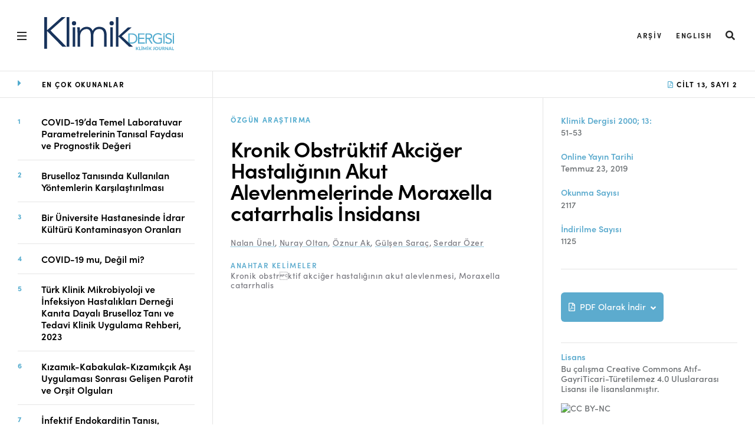

--- FILE ---
content_type: text/html; charset=UTF-8
request_url: https://www.klimikdergisi.org/tr/2021/01/05/kronik-obstruktif-akciger-hastaliginin-akut-alevlenmelerinde-moraxella-catarrhalis-insidansi/
body_size: 13657
content:
<!DOCTYPE html>
<html lang="tr">
<head>
  <title>Klimik Dergisi &#8211; Klimik Journal</title>
  <meta http-equiv="content-type" content="text/html; charset=UTF-8">
  <meta charset="utf-8">
  <link rel="stylesheet" href="https://use.typekit.net/lxc8lkp.css">
  <meta name='robots' content='max-image-preview:large' />
<link rel="alternate" hreflang="tr" href="https://www.klimikdergisi.org/tr/2021/01/05/kronik-obstruktif-akciger-hastaliginin-akut-alevlenmelerinde-moraxella-catarrhalis-insidansi/" />
<link rel="alternate" hreflang="en" href="https://www.klimikdergisi.org/en/2021/01/05/incidence-of-moraxella-catarrhalis-in-acute-exacerbations-of-chronic-obstructive-pulmonary-disease/" />
<link rel="alternate" hreflang="x-default" href="https://www.klimikdergisi.org/tr/2021/01/05/kronik-obstruktif-akciger-hastaliginin-akut-alevlenmelerinde-moraxella-catarrhalis-insidansi/" />
<link rel='dns-prefetch' href='//kit.fontawesome.com' />
<link rel="alternate" title="oEmbed (JSON)" type="application/json+oembed" href="https://www.klimikdergisi.org/tr/wp-json/oembed/1.0/embed?url=https%3A%2F%2Fwww.klimikdergisi.org%2Ftr%2F2021%2F01%2F05%2Fkronik-obstruktif-akciger-hastaliginin-akut-alevlenmelerinde-moraxella-catarrhalis-insidansi%2F" />
<link rel="alternate" title="oEmbed (XML)" type="text/xml+oembed" href="https://www.klimikdergisi.org/tr/wp-json/oembed/1.0/embed?url=https%3A%2F%2Fwww.klimikdergisi.org%2Ftr%2F2021%2F01%2F05%2Fkronik-obstruktif-akciger-hastaliginin-akut-alevlenmelerinde-moraxella-catarrhalis-insidansi%2F&#038;format=xml" />
<style id='wp-img-auto-sizes-contain-inline-css' type='text/css'>
img:is([sizes=auto i],[sizes^="auto," i]){contain-intrinsic-size:3000px 1500px}
/*# sourceURL=wp-img-auto-sizes-contain-inline-css */
</style>
<style id='classic-theme-styles-inline-css' type='text/css'>
/*! This file is auto-generated */
.wp-block-button__link{color:#fff;background-color:#32373c;border-radius:9999px;box-shadow:none;text-decoration:none;padding:calc(.667em + 2px) calc(1.333em + 2px);font-size:1.125em}.wp-block-file__button{background:#32373c;color:#fff;text-decoration:none}
/*# sourceURL=/wp-includes/css/classic-themes.min.css */
</style>
<link rel='stylesheet' id='wpml-blocks-css' href='https://www.klimikdergisi.org/wp-content/plugins/sitepress-multilingual-cms/dist/css/blocks/styles.css?ver=4.6.3' type='text/css' media='all' />
<link rel='stylesheet' id='main-css' href='https://www.klimikdergisi.org/wp-content/themes/klimikdergisi/dist/css/main.f3381b31.min.css' type='text/css' media='all' />
<script type="text/javascript" src="https://kit.fontawesome.com/f1008bbb93.js?ver=6.9" id="fontawesome-js"></script>
<link rel="https://api.w.org/" href="https://www.klimikdergisi.org/tr/wp-json/" /><link rel="alternate" title="JSON" type="application/json" href="https://www.klimikdergisi.org/tr/wp-json/wp/v2/posts/18593" /><link rel="EditURI" type="application/rsd+xml" title="RSD" href="https://www.klimikdergisi.org/xmlrpc.php?rsd" />
<link rel="canonical" href="https://www.klimikdergisi.org/tr/2021/01/05/kronik-obstruktif-akciger-hastaliginin-akut-alevlenmelerinde-moraxella-catarrhalis-insidansi/" />
<link rel='shortlink' href='https://www.klimikdergisi.org/tr/?p=18593' />
<link rel="icon" href="https://www.klimikdergisi.org/wp-content/uploads/2021/01/cropped-KLIMIK.DERGISI_FAVICON-02-32x32.png" sizes="32x32" />
<link rel="icon" href="https://www.klimikdergisi.org/wp-content/uploads/2021/01/cropped-KLIMIK.DERGISI_FAVICON-02-192x192.png" sizes="192x192" />
<link rel="apple-touch-icon" href="https://www.klimikdergisi.org/wp-content/uploads/2021/01/cropped-KLIMIK.DERGISI_FAVICON-02-180x180.png" />
<meta name="msapplication-TileImage" content="https://www.klimikdergisi.org/wp-content/uploads/2021/01/cropped-KLIMIK.DERGISI_FAVICON-02-270x270.png" />
  <link rel="stylesheet" href="https://cdnjs.cloudflare.com/ajax/libs/font-awesome/5.15.3/css/all.min.css">
  <meta name="viewport" content="width=device-width, initial-scale=1">
  <!-- Primary Meta Tags -->
<meta name="title" content="Kronik Obstrüktif Akciğer Hastalığının Akut Alevlenmelerinde Moraxella catarrhalis İnsidansı">
<meta name="description" content="">

<!-- Open Graph / Facebook -->
<meta property="og:type" content="website">
<meta property="og:url" content="https://www.klimikdergisi.org/tr/2021/01/05/kronik-obstruktif-akciger-hastaliginin-akut-alevlenmelerinde-moraxella-catarrhalis-insidansi//">
<meta property="og:title" content="Kronik Obstrüktif Akciğer Hastalığının Akut Alevlenmelerinde Moraxella catarrhalis İnsidansı">
<meta property="og:description" content="">
<meta property="og:image" content="https://www.klimikdergisi.org/wp-content/themes/klimikdergisi/dist/css/images/klimikdergisi.png">
<meta property="og:image:alt" content="">

<!-- Twitter -->
<meta property="twitter:card" content="summary_large_image">
<meta property="twitter:url" content="https://www.klimikdergisi.org/tr/2021/01/05/kronik-obstruktif-akciger-hastaliginin-akut-alevlenmelerinde-moraxella-catarrhalis-insidansi//">
<meta property="twitter:title" content="Kronik Obstrüktif Akciğer Hastalığının Akut Alevlenmelerinde Moraxella catarrhalis İnsidansı">
<meta property="twitter:description" content="">
<meta property="twitter:image" content="https://www.klimikdergisi.org/wp-content/themes/klimikdergisi/dist/css/images/klimikdergisi.png">
<style id='global-styles-inline-css' type='text/css'>
:root{--wp--preset--aspect-ratio--square: 1;--wp--preset--aspect-ratio--4-3: 4/3;--wp--preset--aspect-ratio--3-4: 3/4;--wp--preset--aspect-ratio--3-2: 3/2;--wp--preset--aspect-ratio--2-3: 2/3;--wp--preset--aspect-ratio--16-9: 16/9;--wp--preset--aspect-ratio--9-16: 9/16;--wp--preset--color--black: #000000;--wp--preset--color--cyan-bluish-gray: #abb8c3;--wp--preset--color--white: #ffffff;--wp--preset--color--pale-pink: #f78da7;--wp--preset--color--vivid-red: #cf2e2e;--wp--preset--color--luminous-vivid-orange: #ff6900;--wp--preset--color--luminous-vivid-amber: #fcb900;--wp--preset--color--light-green-cyan: #7bdcb5;--wp--preset--color--vivid-green-cyan: #00d084;--wp--preset--color--pale-cyan-blue: #8ed1fc;--wp--preset--color--vivid-cyan-blue: #0693e3;--wp--preset--color--vivid-purple: #9b51e0;--wp--preset--gradient--vivid-cyan-blue-to-vivid-purple: linear-gradient(135deg,rgb(6,147,227) 0%,rgb(155,81,224) 100%);--wp--preset--gradient--light-green-cyan-to-vivid-green-cyan: linear-gradient(135deg,rgb(122,220,180) 0%,rgb(0,208,130) 100%);--wp--preset--gradient--luminous-vivid-amber-to-luminous-vivid-orange: linear-gradient(135deg,rgb(252,185,0) 0%,rgb(255,105,0) 100%);--wp--preset--gradient--luminous-vivid-orange-to-vivid-red: linear-gradient(135deg,rgb(255,105,0) 0%,rgb(207,46,46) 100%);--wp--preset--gradient--very-light-gray-to-cyan-bluish-gray: linear-gradient(135deg,rgb(238,238,238) 0%,rgb(169,184,195) 100%);--wp--preset--gradient--cool-to-warm-spectrum: linear-gradient(135deg,rgb(74,234,220) 0%,rgb(151,120,209) 20%,rgb(207,42,186) 40%,rgb(238,44,130) 60%,rgb(251,105,98) 80%,rgb(254,248,76) 100%);--wp--preset--gradient--blush-light-purple: linear-gradient(135deg,rgb(255,206,236) 0%,rgb(152,150,240) 100%);--wp--preset--gradient--blush-bordeaux: linear-gradient(135deg,rgb(254,205,165) 0%,rgb(254,45,45) 50%,rgb(107,0,62) 100%);--wp--preset--gradient--luminous-dusk: linear-gradient(135deg,rgb(255,203,112) 0%,rgb(199,81,192) 50%,rgb(65,88,208) 100%);--wp--preset--gradient--pale-ocean: linear-gradient(135deg,rgb(255,245,203) 0%,rgb(182,227,212) 50%,rgb(51,167,181) 100%);--wp--preset--gradient--electric-grass: linear-gradient(135deg,rgb(202,248,128) 0%,rgb(113,206,126) 100%);--wp--preset--gradient--midnight: linear-gradient(135deg,rgb(2,3,129) 0%,rgb(40,116,252) 100%);--wp--preset--font-size--small: 13px;--wp--preset--font-size--medium: 20px;--wp--preset--font-size--large: 36px;--wp--preset--font-size--x-large: 42px;--wp--preset--spacing--20: 0.44rem;--wp--preset--spacing--30: 0.67rem;--wp--preset--spacing--40: 1rem;--wp--preset--spacing--50: 1.5rem;--wp--preset--spacing--60: 2.25rem;--wp--preset--spacing--70: 3.38rem;--wp--preset--spacing--80: 5.06rem;--wp--preset--shadow--natural: 6px 6px 9px rgba(0, 0, 0, 0.2);--wp--preset--shadow--deep: 12px 12px 50px rgba(0, 0, 0, 0.4);--wp--preset--shadow--sharp: 6px 6px 0px rgba(0, 0, 0, 0.2);--wp--preset--shadow--outlined: 6px 6px 0px -3px rgb(255, 255, 255), 6px 6px rgb(0, 0, 0);--wp--preset--shadow--crisp: 6px 6px 0px rgb(0, 0, 0);}:where(.is-layout-flex){gap: 0.5em;}:where(.is-layout-grid){gap: 0.5em;}body .is-layout-flex{display: flex;}.is-layout-flex{flex-wrap: wrap;align-items: center;}.is-layout-flex > :is(*, div){margin: 0;}body .is-layout-grid{display: grid;}.is-layout-grid > :is(*, div){margin: 0;}:where(.wp-block-columns.is-layout-flex){gap: 2em;}:where(.wp-block-columns.is-layout-grid){gap: 2em;}:where(.wp-block-post-template.is-layout-flex){gap: 1.25em;}:where(.wp-block-post-template.is-layout-grid){gap: 1.25em;}.has-black-color{color: var(--wp--preset--color--black) !important;}.has-cyan-bluish-gray-color{color: var(--wp--preset--color--cyan-bluish-gray) !important;}.has-white-color{color: var(--wp--preset--color--white) !important;}.has-pale-pink-color{color: var(--wp--preset--color--pale-pink) !important;}.has-vivid-red-color{color: var(--wp--preset--color--vivid-red) !important;}.has-luminous-vivid-orange-color{color: var(--wp--preset--color--luminous-vivid-orange) !important;}.has-luminous-vivid-amber-color{color: var(--wp--preset--color--luminous-vivid-amber) !important;}.has-light-green-cyan-color{color: var(--wp--preset--color--light-green-cyan) !important;}.has-vivid-green-cyan-color{color: var(--wp--preset--color--vivid-green-cyan) !important;}.has-pale-cyan-blue-color{color: var(--wp--preset--color--pale-cyan-blue) !important;}.has-vivid-cyan-blue-color{color: var(--wp--preset--color--vivid-cyan-blue) !important;}.has-vivid-purple-color{color: var(--wp--preset--color--vivid-purple) !important;}.has-black-background-color{background-color: var(--wp--preset--color--black) !important;}.has-cyan-bluish-gray-background-color{background-color: var(--wp--preset--color--cyan-bluish-gray) !important;}.has-white-background-color{background-color: var(--wp--preset--color--white) !important;}.has-pale-pink-background-color{background-color: var(--wp--preset--color--pale-pink) !important;}.has-vivid-red-background-color{background-color: var(--wp--preset--color--vivid-red) !important;}.has-luminous-vivid-orange-background-color{background-color: var(--wp--preset--color--luminous-vivid-orange) !important;}.has-luminous-vivid-amber-background-color{background-color: var(--wp--preset--color--luminous-vivid-amber) !important;}.has-light-green-cyan-background-color{background-color: var(--wp--preset--color--light-green-cyan) !important;}.has-vivid-green-cyan-background-color{background-color: var(--wp--preset--color--vivid-green-cyan) !important;}.has-pale-cyan-blue-background-color{background-color: var(--wp--preset--color--pale-cyan-blue) !important;}.has-vivid-cyan-blue-background-color{background-color: var(--wp--preset--color--vivid-cyan-blue) !important;}.has-vivid-purple-background-color{background-color: var(--wp--preset--color--vivid-purple) !important;}.has-black-border-color{border-color: var(--wp--preset--color--black) !important;}.has-cyan-bluish-gray-border-color{border-color: var(--wp--preset--color--cyan-bluish-gray) !important;}.has-white-border-color{border-color: var(--wp--preset--color--white) !important;}.has-pale-pink-border-color{border-color: var(--wp--preset--color--pale-pink) !important;}.has-vivid-red-border-color{border-color: var(--wp--preset--color--vivid-red) !important;}.has-luminous-vivid-orange-border-color{border-color: var(--wp--preset--color--luminous-vivid-orange) !important;}.has-luminous-vivid-amber-border-color{border-color: var(--wp--preset--color--luminous-vivid-amber) !important;}.has-light-green-cyan-border-color{border-color: var(--wp--preset--color--light-green-cyan) !important;}.has-vivid-green-cyan-border-color{border-color: var(--wp--preset--color--vivid-green-cyan) !important;}.has-pale-cyan-blue-border-color{border-color: var(--wp--preset--color--pale-cyan-blue) !important;}.has-vivid-cyan-blue-border-color{border-color: var(--wp--preset--color--vivid-cyan-blue) !important;}.has-vivid-purple-border-color{border-color: var(--wp--preset--color--vivid-purple) !important;}.has-vivid-cyan-blue-to-vivid-purple-gradient-background{background: var(--wp--preset--gradient--vivid-cyan-blue-to-vivid-purple) !important;}.has-light-green-cyan-to-vivid-green-cyan-gradient-background{background: var(--wp--preset--gradient--light-green-cyan-to-vivid-green-cyan) !important;}.has-luminous-vivid-amber-to-luminous-vivid-orange-gradient-background{background: var(--wp--preset--gradient--luminous-vivid-amber-to-luminous-vivid-orange) !important;}.has-luminous-vivid-orange-to-vivid-red-gradient-background{background: var(--wp--preset--gradient--luminous-vivid-orange-to-vivid-red) !important;}.has-very-light-gray-to-cyan-bluish-gray-gradient-background{background: var(--wp--preset--gradient--very-light-gray-to-cyan-bluish-gray) !important;}.has-cool-to-warm-spectrum-gradient-background{background: var(--wp--preset--gradient--cool-to-warm-spectrum) !important;}.has-blush-light-purple-gradient-background{background: var(--wp--preset--gradient--blush-light-purple) !important;}.has-blush-bordeaux-gradient-background{background: var(--wp--preset--gradient--blush-bordeaux) !important;}.has-luminous-dusk-gradient-background{background: var(--wp--preset--gradient--luminous-dusk) !important;}.has-pale-ocean-gradient-background{background: var(--wp--preset--gradient--pale-ocean) !important;}.has-electric-grass-gradient-background{background: var(--wp--preset--gradient--electric-grass) !important;}.has-midnight-gradient-background{background: var(--wp--preset--gradient--midnight) !important;}.has-small-font-size{font-size: var(--wp--preset--font-size--small) !important;}.has-medium-font-size{font-size: var(--wp--preset--font-size--medium) !important;}.has-large-font-size{font-size: var(--wp--preset--font-size--large) !important;}.has-x-large-font-size{font-size: var(--wp--preset--font-size--x-large) !important;}
/*# sourceURL=global-styles-inline-css */
</style>
</head>
<body class="wp-singular post-template-default single single-post postid-18593 single-format-standard wp-theme-klimikdergisi template--core-homepage">
  <div class="page-wrapper">
    <div class="page-header">
        <header class="header on-core on-home " id="js-top-header">
          <div class="header__row header__main">
            <div class="header__content">
              <div class="header__left" style="display: flex; align-items: center;">
                <button aria-expanded="false" class="hamburger js-hamburger" tabindex="2">
                  <span>
                  </span>
                </button>
                <div role="banner" style="max-width: 220px; margin-left: 20px; margin-top: -6px;">
                  <h1>
                    <a href="https://www.klimikdergisi.org/tr/" tabindex="3">
                      <svg style="width: 100%; display: block;" viewBox="0 0 518.87 133.91"><path d="M380.23,102.88H402.3v4.54h-27V91.69h0V66.21h25.91v4.53h-21V83.67h19.62v4.54H380.23v14.67Zm43.43-11.19,9.71,15.73h-6l-9.49-15.73-1.69-2.78h-6.28v18.51H405V91.69h0V66.21h10.54c8,0,16.42,1.16,16.42,11.35,0,6-3.9,9.9-10.31,10.88l2,3.25Zm3.07-14.13c0-5.94-5.18-6.82-10-6.82h-6.86V84.37h4.36C419.69,84.37,426.73,84.37,426.73,77.56Zm-54.39,9.25a24.06,24.06,0,0,1-.47,4.88h0c-2.28,11.5-12.58,15.73-19.73,15.73H336.3V66.21h15.84C360.23,66.21,372.34,71.62,372.34,86.81Zm-5.76,4.87a22.13,22.13,0,0,0,.51-4.87c0-11.29-7.16-16.07-16.58-16.07h-9.32v32.14h9.32c7.93,0,14.27-3.39,16.07-11.19h0Zm147.4,0h0v15.73h4.89V91.69h0V72.79H514Zm-57.57-2.78h9.49v12.64a24.34,24.34,0,0,1-10.25,2.38c-8.38,0-14.56-5-16.46-12.24h0a19.83,19.83,0,0,1-.6-4.88c0-10,7.15-17.11,16.59-17.11a15.44,15.44,0,0,1,11.23,4.71l3.68-3.84c-3.91-4-9.14-5.41-14.56-5.41-12.35,0-22.18,8.67-22.18,21.65a25.47,25.47,0,0,0,.46,4.87h0c2,10.19,10.42,16.78,21.54,16.78a31.75,31.75,0,0,0,15.43-3.84V91.69h0V84.37H456.41ZM514,65.15v6.07h4.89V65.15Zm-4.12,26.54h0c-1.9-4.33-6.54-5.93-11.46-7.5-6.58-2.09-8.68-3.78-8.68-7.57,0-4.89,4.49-6.92,8.8-6.92a8.54,8.54,0,0,1,7.5,3.78l4-3.49c-3-3.56-6.93-4.83-11.53-4.83-7.22,0-14,4-14,11.87,0,6.87,4.42,9.44,10.24,11.35,3.78,1.27,6.52,2.11,8.3,3.32h0a5.48,5.48,0,0,1,2.47,5.07c0,4.71-4.78,7.16-9,7.16a10,10,0,0,1-8.78-4.6l-4.2,3.44c2.79,4.13,7.92,5.7,12.7,5.7,7.45,0,14.49-3.84,14.49-12a11.88,11.88,0,0,0-.88-4.73Zm-33.68,0v15.73h4.89V72.79h-4.89Zm0-20.47h4.89V65.15h-4.89Z" style="fill:#52abce"></path><path d="M127.57,25.09A8.55,8.55,0,1,1,119,16.54,8.55,8.55,0,0,1,127.57,25.09Zm142-8.55a8.55,8.55,0,1,0,8.55,8.55A8.55,8.55,0,0,0,269.52,16.54ZM0,128.53H11.11v-71h1L72.64,120h16L24.91,54.53,85.16,0H69.85L12.12,52.51h-1V0H0Zm89.83-8.64H99.92V0H89.83Zm23.83,0h10.1V41.4h-10.1Zm150.66,0h10.1V41.4h-10.1Zm22.15,0h10.1V78.48l42.58,41.41h15.32L309.7,77.46l40.05-35.81H334.94L296.57,77.12V0h-10.1Zm-153.49,0h10.1V80.61C143.08,59,155,48.5,170,48.5c10.94,0,16.16,9.68,16.16,24.13v47.24h10.09V75.69c0-11.22,4.89-27.19,23.57-27.19,16,0,19.52,12.4,19.52,25.15v46.22h10.1V73.14c0-17.17-5.38-33.82-29.62-33.82-10.77,0-21.55,5.27-26.43,17-3.7-11.9-13.13-17-23.39-17-12.62,0-22.55,7.14-26.59,15.81h-.5c-.34-1.53-.51-8-.68-13.77h-10.1c0,4.08.84,16.32.84,22.09Z" style="fill:#18335b"></path><path d="M369.52,126.33h.53a1.07,1.07,0,0,0,.95-.41l3.26-4.36a1.2,1.2,0,0,1,.51-.43,1.67,1.67,0,0,1,.67-.12h2.32l-4.11,5.29a2.67,2.67,0,0,1-.83.74,2,2,0,0,1,.56.32,2.27,2.27,0,0,1,.48.53l4.22,6H375.7a1.51,1.51,0,0,1-.39,0,1.1,1.1,0,0,1-.29-.09.73.73,0,0,1-.22-.16,1.4,1.4,0,0,1-.17-.22l-3.31-4.64a1.06,1.06,0,0,0-.4-.34,1.64,1.64,0,0,0-.65-.1h-.75v5.59h-2.67V121h2.67Zm17.8,5.41v2.17h-7.66V121h2.67v10.73Zm4.89-12.92a1.25,1.25,0,0,1-.12.54,1.42,1.42,0,0,1-.32.45,1.52,1.52,0,0,1-1,.41,1.24,1.24,0,0,1-.54-.11,1.32,1.32,0,0,1-.44-.3,1.42,1.42,0,0,1-.32-.45,1.41,1.41,0,0,1-.11-.54,1.51,1.51,0,0,1,.11-.56,1.42,1.42,0,0,1,.32-.45,1.55,1.55,0,0,1,.44-.32,1.41,1.41,0,0,1,.54-.11,1.66,1.66,0,0,1,.58.11,1.7,1.7,0,0,1,.47.32,1.42,1.42,0,0,1,.32.45A1.34,1.34,0,0,1,392.21,118.82Zm-.14,15.09h-2.68V121h2.68ZM409.45,121v12.9h-2.36V126c0-.17,0-.35,0-.54a5.46,5.46,0,0,1,0-.57l-3.69,7a1,1,0,0,1-.93.58h-.37a1.1,1.1,0,0,1-.55-.14,1.12,1.12,0,0,1-.39-.44l-3.71-7c0,.21,0,.41.05.6s0,.37,0,.54v7.92h-2.36V121h2.33a.86.86,0,0,1,.24,0,.55.55,0,0,1,.18.13,1,1,0,0,1,.17.24l3.61,6.88c.11.21.22.42.31.64s.2.44.28.67l.28-.69c.1-.23.21-.44.32-.65l3.58-6.85a1,1,0,0,1,.17-.24.72.72,0,0,1,.19-.13.85.85,0,0,1,.23,0h2.34Zm6-2.19a1.25,1.25,0,0,1-.12.54,1.42,1.42,0,0,1-.32.45,1.52,1.52,0,0,1-1.05.41,1.24,1.24,0,0,1-.54-.11,1.32,1.32,0,0,1-.44-.3,1.42,1.42,0,0,1-.32-.45,1.41,1.41,0,0,1-.11-.54,1.51,1.51,0,0,1,.11-.56,1.42,1.42,0,0,1,.32-.45,1.55,1.55,0,0,1,.44-.32,1.41,1.41,0,0,1,.54-.11,1.66,1.66,0,0,1,.58.11,1.7,1.7,0,0,1,.47.32,1.42,1.42,0,0,1,.32.45A1.34,1.34,0,0,1,415.41,118.82Zm-.14,15.09h-2.68V121h2.68Zm5.82-7.58h.53a1.09,1.09,0,0,0,.95-.41l3.26-4.36a1.2,1.2,0,0,1,.51-.43A1.67,1.67,0,0,1,427,121h2.31l-4.1,5.29a2.79,2.79,0,0,1-.83.74,2.2,2.2,0,0,1,.56.32,2.52,2.52,0,0,1,.48.53l4.22,6h-2.38a1.59,1.59,0,0,1-.4,0,1,1,0,0,1-.28-.09.73.73,0,0,1-.22-.16,1.4,1.4,0,0,1-.17-.22l-3.31-4.64a1.06,1.06,0,0,0-.4-.34,1.64,1.64,0,0,0-.65-.1h-.75v5.59h-2.67V121h2.67Zm19.4,3a7,7,0,0,1-.26,2,4.17,4.17,0,0,1-.81,1.5,3.47,3.47,0,0,1-1.35,1,4.74,4.74,0,0,1-1.88.34,7.77,7.77,0,0,1-1-.06,6.62,6.62,0,0,1-1-.18c0-.26,0-.52.07-.78s0-.52.08-.78a.54.54,0,0,1,.16-.35.65.65,0,0,1,.41-.12,1.59,1.59,0,0,1,.39.05,2.45,2.45,0,0,0,.58,0,2.39,2.39,0,0,0,.84-.13,1.44,1.44,0,0,0,.6-.44,2.17,2.17,0,0,0,.35-.78,4.56,4.56,0,0,0,.12-1.18V121h2.67ZM456,127.45a7.07,7.07,0,0,1-.47,2.63,6.4,6.4,0,0,1-1.34,2.09,6.3,6.3,0,0,1-2.09,1.38,7.09,7.09,0,0,1-2.7.5,7.18,7.18,0,0,1-2.71-.5,6.4,6.4,0,0,1-2.09-1.38,6.09,6.09,0,0,1-1.34-2.09,7.07,7.07,0,0,1-.48-2.63,7,7,0,0,1,.48-2.61,6,6,0,0,1,1.34-2.09,6.24,6.24,0,0,1,2.09-1.38,7,7,0,0,1,2.71-.5,6.91,6.91,0,0,1,2.7.5,6.15,6.15,0,0,1,2.09,1.38,6.4,6.4,0,0,1,1.34,2.09A7,7,0,0,1,456,127.45Zm-2.73,0a6,6,0,0,0-.26-1.81,3.88,3.88,0,0,0-.77-1.37,3.33,3.33,0,0,0-1.22-.87,4.7,4.7,0,0,0-3.25,0,3.25,3.25,0,0,0-1.22.87,3.73,3.73,0,0,0-.77,1.37,6.27,6.27,0,0,0,0,3.64,3.82,3.82,0,0,0,.77,1.37,3.2,3.2,0,0,0,1.22.85,4.55,4.55,0,0,0,3.25,0,3.28,3.28,0,0,0,1.22-.85,4,4,0,0,0,.77-1.37A6,6,0,0,0,453.25,127.45Zm10.42,4.33a3,3,0,0,0,1.16-.22,2.3,2.3,0,0,0,.87-.62,2.62,2.62,0,0,0,.54-1,4,4,0,0,0,.19-1.28V121h2.67v7.68a6.05,6.05,0,0,1-.38,2.16,4.78,4.78,0,0,1-2.79,2.8,6,6,0,0,1-2.26.4,6.09,6.09,0,0,1-2.28-.4,4.78,4.78,0,0,1-2.79-2.8,6.05,6.05,0,0,1-.38-2.16V121h2.67v7.68a4,4,0,0,0,.19,1.28,2.62,2.62,0,0,0,.54,1,2.47,2.47,0,0,0,.87.62A3.14,3.14,0,0,0,463.67,131.78Zm18.71,2.13H480a1,1,0,0,1-1-.52l-2.46-3.95a1,1,0,0,0-.33-.34,1.09,1.09,0,0,0-.54-.11h-.9v4.92h-2.67V121h4.05a8.15,8.15,0,0,1,2.31.28,4.4,4.4,0,0,1,1.58.77,3,3,0,0,1,.9,1.19A4.22,4.22,0,0,1,481,126a3.58,3.58,0,0,1-.53,1,3.94,3.94,0,0,1-.85.83,4.37,4.37,0,0,1-1.16.59,2.62,2.62,0,0,1,.48.34,2.37,2.37,0,0,1,.4.48Zm-6.26-6.79a3.34,3.34,0,0,0,1.12-.17,2.11,2.11,0,0,0,.78-.45,1.7,1.7,0,0,0,.44-.68,2.39,2.39,0,0,0,.15-.86,1.77,1.77,0,0,0-.61-1.42,2.87,2.87,0,0,0-1.86-.51h-1.38v4.09Zm19-6.11v12.9h-1.38a1.22,1.22,0,0,1-.53-.1,1.3,1.3,0,0,1-.41-.35l-6.43-8.18c0,.2,0,.41,0,.61s0,.39,0,.56v7.46h-2.36V121h1.7a.79.79,0,0,1,.22.06l.18.13a1.5,1.5,0,0,1,.2.22l6.47,8.21c0-.22,0-.44-.05-.65s0-.41,0-.6V121Zm14.44,12.9h-2.07a.92.92,0,0,1-.57-.16,1,1,0,0,1-.32-.43l-.87-2.46h-5.14l-.88,2.46a1,1,0,0,1-.31.41.84.84,0,0,1-.56.18h-2.09l5.05-12.9h2.73ZM505.1,129l-1.4-3.95c-.08-.21-.17-.45-.26-.73s-.18-.58-.26-.9c-.09.33-.17.63-.27.92s-.18.52-.26.73L501.26,129Zm13.77,2.73v2.17h-7.65V121h2.66v10.73Z" style="fill:#52abce"></path></svg>                    </a>
                  </h1>
                </div>
              </div>
              <div class="header__right">
                <div class="actions-lineup">
                  <ul class="actions-lineup__list">
                    <li id="actions-lineup__item menu-item-9861" class="actions-lineup__item menu-item actions-lineup__item menu-item-type-post_type actions-lineup__item menu-item-object-page current_page_parent actions-lineup__item menu-item-9861"><a href="https://www.klimikdergisi.org/tr/arsiv/">Arşiv</a></li><li id="actions-lineup__item menu-item-wpml-ls-2559-en" class="actions-lineup__item menu-item wpml-ls-slot-2559 wpml-ls-item wpml-ls-item-en wpml-ls-actions-lineup__item menu-item wpml-ls-first-item wpml-ls-last-item actions-lineup__item menu-item-type-wpml_ls_menu_item actions-lineup__item menu-item-object-wpml_ls_menu_item actions-lineup__item menu-item-wpml-ls-2559-en"><a href="https://www.klimikdergisi.org/en/2021/01/05/incidence-of-moraxella-catarrhalis-in-acute-exacerbations-of-chronic-obstructive-pulmonary-disease/" title="English"><span class="wpml-ls-native" lang="en">English</span></a></li>                    <li class="actions-lineup__item ">
                      <div class="slide-search" role="presentation">
                        <a href="#" class="slide-search__open " id="search-open" aria-pressed="false" role="button" target="_top">
                          <i class="fas fa-search fa-lg"></i>
                          <span class="icon-text">
                            Search
                          </span>
                        </a>
                        <div class="slide-search__content " id="search-input" aria-hidden="true">
                          <form class="slide-search__form" action="https://www.klimikdergisi.org/tr/" method="get">
  <input class="slide-search__input" type="search" name="s" id="searchTerm" placeholder="Aranacak kelime..." value="">
  <button class="slide-search__run" type="submit">
    <i class="fas fa-search fa-lg"></i>
    <span class="icon-text">
      Search
    </span>
  </button>
  <button class="slide-search__close" id="search-close" type="button">
    <i class="fas fa-times fa-lg"></i>
  </button>
</form>
                        </div>
                      </div>
                    </li>
                  </ul>
                </div>
              </div>
            </div>
          </div>
          <nav class="master-menu js-master-menu" role="navigation" aria-hidden="true">
            <div class="master-menu__content ">
              <div class="row row--6-col">
                <div class="col is-menu">
                  <div class="col is-menu is-active">
                    <!-- <h2 class="menu-toggle js-menu-toggle section-heading" tabindex="-1"> -->
                      <!-- Hakkında -->
                    <!-- </h2> -->
                    <ul id="menu-hamburger-menu-tr" class="master-menu__list"><li id="master-menu__item menu-item-9870" class="master-menu__item menu-item master-menu__item menu-item-type-post_type master-menu__item menu-item-object-page master-menu__item menu-item-home master-menu__item menu-item-9870"><a href="https://www.klimikdergisi.org/tr/">Ana Sayfa</a></li><li id="master-menu__item menu-item-9871" class="master-menu__item menu-item master-menu__item menu-item-type-post_type master-menu__item menu-item-object-page current_page_parent master-menu__item menu-item-9871"><a href="https://www.klimikdergisi.org/tr/arsiv/">Arşiv</a></li><li id="master-menu__item menu-item-9872" class="master-menu__item menu-item master-menu__item menu-item-type-post_type master-menu__item menu-item-object-page master-menu__item menu-item-9872"><a href="https://www.klimikdergisi.org/tr/amac-kapsam/">Amaç ve Kapsam</a></li><li id="master-menu__item menu-item-25231" class="master-menu__item menu-item master-menu__item menu-item-type-post_type master-menu__item menu-item-object-page master-menu__item menu-item-25231"><a href="https://www.klimikdergisi.org/tr/acik-erisim-ilkesi/">Açık Erişim İlkesi</a></li><li id="master-menu__item menu-item-9873" class="master-menu__item menu-item master-menu__item menu-item-type-post_type master-menu__item menu-item-object-page master-menu__item menu-item-9873"><a href="https://www.klimikdergisi.org/tr/yayin-kurulu/">Yayın Kurulu</a></li><li id="master-menu__item menu-item-25197" class="master-menu__item menu-item master-menu__item menu-item-type-post_type master-menu__item menu-item-object-page master-menu__item menu-item-25197"><a href="https://www.klimikdergisi.org/tr/arastirma-ve-yayin-etigi/">Etik İlkeler</a></li><li id="master-menu__item menu-item-25198" class="master-menu__item menu-item master-menu__item menu-item-type-post_type master-menu__item menu-item-object-page master-menu__item menu-item-25198"><a href="https://www.klimikdergisi.org/tr/editoryal-degerlendirme-sureci/">Editoryal Süreç</a></li><li id="master-menu__item menu-item-25199" class="master-menu__item menu-item master-menu__item menu-item-type-post_type master-menu__item menu-item-object-page master-menu__item menu-item-25199"><a href="https://www.klimikdergisi.org/tr/danisman-degerlendirme-sureci/">Danışmanlık Süreci</a></li><li id="master-menu__item menu-item-9874" class="master-menu__item menu-item master-menu__item menu-item-type-post_type master-menu__item menu-item-object-page master-menu__item menu-item-9874"><a href="https://www.klimikdergisi.org/tr/yazarlara-bilgi/">Yazarlara Bilgi</a></li><li id="master-menu__item menu-item-21744" class="master-menu__item menu-item master-menu__item menu-item-type-custom master-menu__item menu-item-object-custom master-menu__item menu-item-21744"><a href="http://klimik.dergisi.org/login.php?page=0">Online Makale Gönderimi</a></li><li id="master-menu__item menu-item-9875" class="master-menu__item menu-item master-menu__item menu-item-type-post_type master-menu__item menu-item-object-page master-menu__item menu-item-9875"><a href="https://www.klimikdergisi.org/tr/dizinler/">Dizinler</a></li><li id="master-menu__item menu-item-9876" class="master-menu__item menu-item master-menu__item menu-item-type-post_type master-menu__item menu-item-object-page master-menu__item menu-item-9876"><a href="https://www.klimikdergisi.org/tr/telif-haklari/">Telif Hakları</a></li><li id="master-menu__item menu-item-9877" class="master-menu__item menu-item master-menu__item menu-item-type-post_type master-menu__item menu-item-object-page master-menu__item menu-item-9877"><a href="https://www.klimikdergisi.org/tr/iletisim/">İletişim</a></li></ul>                  </div>
                </div>
              </div>
              <footer class="row menu-footer">
                <div class="menu-footer__follow">
                  <h2 class="section-heading">
                    Takip Edin                  </h2>
                  <ul id="menu-social-media-menu-tr" class="menu-footer__list menu-footer__list--follow"><li id="menu-footer__item menu-item-9935" class="menu-footer__item menu-item menu-footer__item menu-item-type-custom menu-footer__item menu-item-object-custom menu-footer__item menu-item-9935"><a href="https://www.facebook.com/pages/Klimik-Derne%C4%9Fi/202929286430540">FACEBOOK</a></li><li id="menu-footer__item menu-item-9936" class="menu-footer__item menu-item menu-footer__item menu-item-type-custom menu-footer__item menu-item-object-custom menu-footer__item menu-item-9936"><a href="https://twitter.com/klimik_dernegi">TWITTER</a></li><li id="menu-footer__item menu-item-9937" class="menu-footer__item menu-item menu-footer__item menu-item-type-custom menu-footer__item menu-item-object-custom menu-footer__item menu-item-9937"><a href="https://www.youtube.com/klimikdernegi">YOUTUBE</a></li></ul>                </div>
              </footer>
            </div>
          </nav>
        </header>
      </div>


<main id="main" tabindex="-1">
  <div class="page-content " id="main">
    <section class="page-content__row ">
      <div class="container layout--fixed-fluid">
        <!-- most read -->
        <div class="container__column">
          <div class="container__slot container__slot--sticky js-position-sticky">
                        
<div class="content-heading">
  <div class="content-heading__group">
    <h2 class="heading" style="display: flex;">
      <b class="fas fa-caret-right fa-lg" style="margin-top: 0;">
      </b>
      <b style="margin-left: 33px;">
        En Çok Okunanlar      </b>
    </h2>
  </div>
</div>
<div class="most-read-container">
  <div class="module js-quick-pops">
    <ol class="media-item-list media-item-list--numbered">
              <li>
          <section class="media-item">
            <div class="media-item__summary size--small">
              <div class="headline">
                <a href="https://www.klimikdergisi.org/tr/2021/11/10/covid-19da-temel-laboratuvar-parametreleri/">
                  COVID-19&#8217;da Temel Laboratuvar Parametrelerinin Tanısal Faydası ve Prognostik Değeri                </a>
              </div>
            </div>
          </section>
        </li>
              <li>
          <section class="media-item">
            <div class="media-item__summary size--small">
              <div class="headline">
                <a href="https://www.klimikdergisi.org/tr/2021/11/10/bruselloz-tani-yontemleri/">
                  Bruselloz Tanısında Kullanılan Yöntemlerin Karşılaştırılması                </a>
              </div>
            </div>
          </section>
        </li>
              <li>
          <section class="media-item">
            <div class="media-item__summary size--small">
              <div class="headline">
                <a href="https://www.klimikdergisi.org/tr/2021/12/27/idrar-kulturu-kontaminasyon-oranlari/">
                  Bir Üniversite Hastanesinde İdrar Kültürü Kontaminasyon Oranları                </a>
              </div>
            </div>
          </section>
        </li>
              <li>
          <section class="media-item">
            <div class="media-item__summary size--small">
              <div class="headline">
                <a href="https://www.klimikdergisi.org/tr/2022/03/28/covid-19-mu-degil-mi/">
                  COVID-19 mu, Değil mi?                </a>
              </div>
            </div>
          </section>
        </li>
              <li>
          <section class="media-item">
            <div class="media-item__summary size--small">
              <div class="headline">
                <a href="https://www.klimikdergisi.org/tr/2023/06/30/klimik-bruselloz-tani-ve-tedavi-rehberi/">
                  Türk Klinik Mikrobiyoloji ve İnfeksiyon Hastalıkları Derneği Kanıta Dayalı Bruselloz Tanı ve Tedavi Klinik Uygulama Rehberi, 2023                </a>
              </div>
            </div>
          </section>
        </li>
              <li>
          <section class="media-item">
            <div class="media-item__summary size--small">
              <div class="headline">
                <a href="https://www.klimikdergisi.org/tr/2022/03/28/kizamik-kabakulak-kizamikcik-asi-uygulamasi-sonrasi-gelisen-parotit-ve-orsit-olgulari/">
                  Kızamık-Kabakulak-Kızamıkçık Aşı Uygulaması Sonrası Gelişen Parotit ve Orşit Olguları                </a>
              </div>
            </div>
          </section>
        </li>
              <li>
          <section class="media-item">
            <div class="media-item__summary size--small">
              <div class="headline">
                <a href="https://www.klimikdergisi.org/tr/2021/01/05/infektif-endokarditin-tanisi-tedavisi-ve-onlenmesi-ulusal-uzlasi-raporu/">
                  İnfektif Endokarditin Tanısı, Tedavisi ve Önlenmesi: Ulusal Uzlaşı Raporu                </a>
              </div>
            </div>
          </section>
        </li>
              <li>
          <section class="media-item">
            <div class="media-item__summary size--small">
              <div class="headline">
                <a href="https://www.klimikdergisi.org/tr/2024/03/28/diyabetik-ayak-yarasi-ve-infeksiyonunun-tanisi-tedavisi-onlenmesi-ve-rehabilitasyonu-ulusal-uzlasi-raporu-2024/">
                  Diyabetik Ayak Yarası ve İnfeksiyonunun Tanısı, Tedavisi, Önlenmesi ve Rehabilitasyonu: Ulusal Uzlaşı Raporu, 2024                </a>
              </div>
            </div>
          </section>
        </li>
              <li>
          <section class="media-item">
            <div class="media-item__summary size--small">
              <div class="headline">
                <a href="https://www.klimikdergisi.org/tr/2021/04/27/osmanlidan-cumhuriyete-bulasici-hastaliklarla-savasim/">
                  Osmanlı’dan Cumhuriyet’e Bulaşıcı Hastalıklarla Savaşım                </a>
              </div>
            </div>
          </section>
        </li>
              <li>
          <section class="media-item">
            <div class="media-item__summary size--small">
              <div class="headline">
                <a href="https://www.klimikdergisi.org/tr/2021/04/23/kan-dolasimi-infeksiyonlarindan-izole-edilen-enterococcus-faecalis-ve-enterococcus-faecium-bakterilerinde-antimikrobiyal-direnc-tek-merkez-degerlendirmesi/">
                  Kan Dolaşımı İnfeksiyonlarından İzole Edilen Enterococcus faecalis ve Enterococcus faecium Bakterilerinde Antimikrobiyal Direnç: Tek Merkez Değerlendirmesi                </a>
              </div>
            </div>
          </section>
        </li>
          </ol>
  </div>
</div>

          </div>
        </div>

        <!-- main content -->
        <div class="container__column">

          <!-- current issue -->
          <div class="content-heading">
            <div class="content-heading__group">
              <h2 class="heading">
                <b style="float: right; position: relative;">
                  <a href="https://www.klimikdergisi.org/wp-content/uploads/2021/01/cover_vol_13_issue_2.pdf" class="latest-issue">
                    <i class="far fa-file-pdf"></i>
                    Cilt 13, Sayı 2                  </a>
                  <div class="latest-issue-cover-image">
                    <img width="433" height="540" src="https://www.klimikdergisi.org/wp-content/uploads/2021/01/cover_vol_13_issue_2-433x540.png" class="attachment-large size-large" alt="" decoding="async" fetchpriority="high" srcset="https://www.klimikdergisi.org/wp-content/uploads/2021/01/cover_vol_13_issue_2-433x540.png 433w, https://www.klimikdergisi.org/wp-content/uploads/2021/01/cover_vol_13_issue_2-208x260.png 208w, https://www.klimikdergisi.org/wp-content/uploads/2021/01/cover_vol_13_issue_2-768x958.png 768w" sizes="(max-width: 433px) 100vw, 433px" />                  </div>
                </b>
              </h2>
            </div>
          </div>
          <div class="container__row layout--fluid-fixed">
            <div class="container__column">
              <div class="container__slot">
                <section class="media-item article-meta">
                  <div class="media-item__summary  size--medium">
                                                              <header class="summary-header">
                        <p class="category">Özgün Araştırma</p>
                      </header>
                                        <h3 class="headline">Kronik Obstrüktif Akciğer Hastalığının Akut Alevlenmelerinde Moraxella catarrhalis İnsidansı</h3>
                    <div class="meta">
                      <div class="meta__details">
                        <div class="authors">
  <div class="author vcard"><span class="name">Nalan Ünel</span><div class="affiliations"><span class="close"><i class="fas fa-times"></i></span><strong>Kurum Bilgisi</strong><ul><li><i class="fas fa-angle-right"></i>Kartal Eğitim ve Araştırma Hastanesi, İnfeksiyon HastalÝklarÝ ve Klinik Mikrobiyoloji Servisi, Cevizli-İstanbul</li></ul></div></div>, <div class="author vcard"><span class="name">Nuray Oltan</span><div class="affiliations"><span class="close"><i class="fas fa-times"></i></span><strong>Kurum Bilgisi</strong><ul><li><i class="fas fa-angle-right"></i>Kartal Eğitim ve Araştırma Hastanesi, İnfeksiyon HastalÝklarÝ ve Klinik Mikrobiyoloji Servisi, Cevizli-İstanbul</li></ul></div></div>, <div class="author vcard"><span class="name">Öznur Ak</span><div class="affiliations"><span class="close"><i class="fas fa-times"></i></span><strong>Kurum Bilgisi</strong><ul><li><i class="fas fa-angle-right"></i>Kartal Eğitim ve Araştırma Hastanesi, İnfeksiyon HastalÝklarÝ ve Klinik Mikrobiyoloji Servisi, Cevizli-İstanbul</li></ul></div></div>, <div class="author vcard"><span class="name">Gülşen Saraç</span><div class="affiliations"><span class="close"><i class="fas fa-times"></i></span><strong>Kurum Bilgisi</strong><ul><li><i class="fas fa-angle-right"></i>Kartal Eğitim ve Araştırma Hastanesi, Göğüs Hastalıkları ve Tberkloz Servisi, Cevizli-İstanbul</li></ul></div></div>, <div class="author vcard"><span class="name">Serdar Özer</span><div class="affiliations"><span class="close"><i class="fas fa-times"></i></span><strong>Kurum Bilgisi</strong><ul><li><i class="fas fa-angle-right"></i>Kartal Eğitim ve Araştırma Hastanesi, İnfeksiyon HastalÝklarÝ ve Klinik Mikrobiyoloji Servisi, Cevizli-İstanbul</li></ul></div></div></div>                      </div>
                    </div>
                    <div class="meta">
                      <div class="meta__details">
                        
<div class="article-keywords">
  <label>Anahtar Kelimeler</label>
  <ul>
          <li>Kronik obstrktif akciğer hastalığının akut alevlenmesi</li>
          <li>Moraxella catarrhalis</li>
      </ul>
</div>
                      </div>
                    </div>
                  </div>
                </section>

                <article class="prose post">
  
  
  
  
  </article>

              </div>
            </div>
            <div class="container__column">
              <div class="container__slot">
                <div class="meta article-meta">
                  <div class="meta__details">
                    <ul class="meta-fields has-bottom-divider">
  <li>
    <label>Klimik Dergisi 2000; 13:</label>
    <span>51-53</span>
  </li>

  
  
  
  
  
      <li>
      <label>Online Yayın Tarihi</label>
      <span>Temmuz 23, 2019</span>
    </li>
  
  
  <li>
    <label>Okunma Sayısı</label>
    <span>2117</span>
  </li>

  <li>
    <label>İndirilme Sayısı</label>
    <span>1125</span>
  </li>

</ul>

<div class="pdf-files">
  <a href="/en/download-pdf/?id=18595" target="_blank">
    <i class="far fa-file-pdf"></i>
    <span>PDF Olarak İndir</span>
    <i class="fas fa-angle-down"></i>
  </a>
</div>
<ul class="meta-fields has-top-divider cc-license">
  <li>
    <label>Lisans</label>
    <span>Bu çalışma Creative Commons Atıf-GayriTicari-Türetilemez 4.0 Uluslararası Lisansı ile lisanslanmıştır.</span>
    <img src="https://upload.wikimedia.org/wikipedia/commons/d/d3/Cc_by-nc_icon.svg" alt="CC BY-NC">
  </li>
</ul>
                  </div>
                </div>
              </div>
            </div>
          </div>
        </div>
      </div>
    </section>
    <section class="page-content__row is-full-width ">
  <div class="container">
    <div class="container__slot">
      <section class="slider-container">
        <div class="slider-wrapper">
          <div class="slick-slide slick-current slick-active" aria-hidden="false">
            <div>
              <a href="https://www.klimikdergisi.org/tr/arsiv/" class="slider__card slider__card--cover is-magazine " style="width: 100%; display: inline-block;" tabindex="0">
                <div class="cover__branding">
                  <div class="cover__branding--secondary" style="padding: 0 2rem;">
                    <svg style="width: 100%; display: block;" viewBox="0 0 518.87 133.91"><path d="M380.23,102.88H402.3v4.54h-27V91.69h0V66.21h25.91v4.53h-21V83.67h19.62v4.54H380.23v14.67Zm43.43-11.19,9.71,15.73h-6l-9.49-15.73-1.69-2.78h-6.28v18.51H405V91.69h0V66.21h10.54c8,0,16.42,1.16,16.42,11.35,0,6-3.9,9.9-10.31,10.88l2,3.25Zm3.07-14.13c0-5.94-5.18-6.82-10-6.82h-6.86V84.37h4.36C419.69,84.37,426.73,84.37,426.73,77.56Zm-54.39,9.25a24.06,24.06,0,0,1-.47,4.88h0c-2.28,11.5-12.58,15.73-19.73,15.73H336.3V66.21h15.84C360.23,66.21,372.34,71.62,372.34,86.81Zm-5.76,4.87a22.13,22.13,0,0,0,.51-4.87c0-11.29-7.16-16.07-16.58-16.07h-9.32v32.14h9.32c7.93,0,14.27-3.39,16.07-11.19h0Zm147.4,0h0v15.73h4.89V91.69h0V72.79H514Zm-57.57-2.78h9.49v12.64a24.34,24.34,0,0,1-10.25,2.38c-8.38,0-14.56-5-16.46-12.24h0a19.83,19.83,0,0,1-.6-4.88c0-10,7.15-17.11,16.59-17.11a15.44,15.44,0,0,1,11.23,4.71l3.68-3.84c-3.91-4-9.14-5.41-14.56-5.41-12.35,0-22.18,8.67-22.18,21.65a25.47,25.47,0,0,0,.46,4.87h0c2,10.19,10.42,16.78,21.54,16.78a31.75,31.75,0,0,0,15.43-3.84V91.69h0V84.37H456.41ZM514,65.15v6.07h4.89V65.15Zm-4.12,26.54h0c-1.9-4.33-6.54-5.93-11.46-7.5-6.58-2.09-8.68-3.78-8.68-7.57,0-4.89,4.49-6.92,8.8-6.92a8.54,8.54,0,0,1,7.5,3.78l4-3.49c-3-3.56-6.93-4.83-11.53-4.83-7.22,0-14,4-14,11.87,0,6.87,4.42,9.44,10.24,11.35,3.78,1.27,6.52,2.11,8.3,3.32h0a5.48,5.48,0,0,1,2.47,5.07c0,4.71-4.78,7.16-9,7.16a10,10,0,0,1-8.78-4.6l-4.2,3.44c2.79,4.13,7.92,5.7,12.7,5.7,7.45,0,14.49-3.84,14.49-12a11.88,11.88,0,0,0-.88-4.73Zm-33.68,0v15.73h4.89V72.79h-4.89Zm0-20.47h4.89V65.15h-4.89Z" style="fill:#52abce"></path><path d="M127.57,25.09A8.55,8.55,0,1,1,119,16.54,8.55,8.55,0,0,1,127.57,25.09Zm142-8.55a8.55,8.55,0,1,0,8.55,8.55A8.55,8.55,0,0,0,269.52,16.54ZM0,128.53H11.11v-71h1L72.64,120h16L24.91,54.53,85.16,0H69.85L12.12,52.51h-1V0H0Zm89.83-8.64H99.92V0H89.83Zm23.83,0h10.1V41.4h-10.1Zm150.66,0h10.1V41.4h-10.1Zm22.15,0h10.1V78.48l42.58,41.41h15.32L309.7,77.46l40.05-35.81H334.94L296.57,77.12V0h-10.1Zm-153.49,0h10.1V80.61C143.08,59,155,48.5,170,48.5c10.94,0,16.16,9.68,16.16,24.13v47.24h10.09V75.69c0-11.22,4.89-27.19,23.57-27.19,16,0,19.52,12.4,19.52,25.15v46.22h10.1V73.14c0-17.17-5.38-33.82-29.62-33.82-10.77,0-21.55,5.27-26.43,17-3.7-11.9-13.13-17-23.39-17-12.62,0-22.55,7.14-26.59,15.81h-.5c-.34-1.53-.51-8-.68-13.77h-10.1c0,4.08.84,16.32.84,22.09Z" style="fill:#18335b"></path><path d="M369.52,126.33h.53a1.07,1.07,0,0,0,.95-.41l3.26-4.36a1.2,1.2,0,0,1,.51-.43,1.67,1.67,0,0,1,.67-.12h2.32l-4.11,5.29a2.67,2.67,0,0,1-.83.74,2,2,0,0,1,.56.32,2.27,2.27,0,0,1,.48.53l4.22,6H375.7a1.51,1.51,0,0,1-.39,0,1.1,1.1,0,0,1-.29-.09.73.73,0,0,1-.22-.16,1.4,1.4,0,0,1-.17-.22l-3.31-4.64a1.06,1.06,0,0,0-.4-.34,1.64,1.64,0,0,0-.65-.1h-.75v5.59h-2.67V121h2.67Zm17.8,5.41v2.17h-7.66V121h2.67v10.73Zm4.89-12.92a1.25,1.25,0,0,1-.12.54,1.42,1.42,0,0,1-.32.45,1.52,1.52,0,0,1-1,.41,1.24,1.24,0,0,1-.54-.11,1.32,1.32,0,0,1-.44-.3,1.42,1.42,0,0,1-.32-.45,1.41,1.41,0,0,1-.11-.54,1.51,1.51,0,0,1,.11-.56,1.42,1.42,0,0,1,.32-.45,1.55,1.55,0,0,1,.44-.32,1.41,1.41,0,0,1,.54-.11,1.66,1.66,0,0,1,.58.11,1.7,1.7,0,0,1,.47.32,1.42,1.42,0,0,1,.32.45A1.34,1.34,0,0,1,392.21,118.82Zm-.14,15.09h-2.68V121h2.68ZM409.45,121v12.9h-2.36V126c0-.17,0-.35,0-.54a5.46,5.46,0,0,1,0-.57l-3.69,7a1,1,0,0,1-.93.58h-.37a1.1,1.1,0,0,1-.55-.14,1.12,1.12,0,0,1-.39-.44l-3.71-7c0,.21,0,.41.05.6s0,.37,0,.54v7.92h-2.36V121h2.33a.86.86,0,0,1,.24,0,.55.55,0,0,1,.18.13,1,1,0,0,1,.17.24l3.61,6.88c.11.21.22.42.31.64s.2.44.28.67l.28-.69c.1-.23.21-.44.32-.65l3.58-6.85a1,1,0,0,1,.17-.24.72.72,0,0,1,.19-.13.85.85,0,0,1,.23,0h2.34Zm6-2.19a1.25,1.25,0,0,1-.12.54,1.42,1.42,0,0,1-.32.45,1.52,1.52,0,0,1-1.05.41,1.24,1.24,0,0,1-.54-.11,1.32,1.32,0,0,1-.44-.3,1.42,1.42,0,0,1-.32-.45,1.41,1.41,0,0,1-.11-.54,1.51,1.51,0,0,1,.11-.56,1.42,1.42,0,0,1,.32-.45,1.55,1.55,0,0,1,.44-.32,1.41,1.41,0,0,1,.54-.11,1.66,1.66,0,0,1,.58.11,1.7,1.7,0,0,1,.47.32,1.42,1.42,0,0,1,.32.45A1.34,1.34,0,0,1,415.41,118.82Zm-.14,15.09h-2.68V121h2.68Zm5.82-7.58h.53a1.09,1.09,0,0,0,.95-.41l3.26-4.36a1.2,1.2,0,0,1,.51-.43A1.67,1.67,0,0,1,427,121h2.31l-4.1,5.29a2.79,2.79,0,0,1-.83.74,2.2,2.2,0,0,1,.56.32,2.52,2.52,0,0,1,.48.53l4.22,6h-2.38a1.59,1.59,0,0,1-.4,0,1,1,0,0,1-.28-.09.73.73,0,0,1-.22-.16,1.4,1.4,0,0,1-.17-.22l-3.31-4.64a1.06,1.06,0,0,0-.4-.34,1.64,1.64,0,0,0-.65-.1h-.75v5.59h-2.67V121h2.67Zm19.4,3a7,7,0,0,1-.26,2,4.17,4.17,0,0,1-.81,1.5,3.47,3.47,0,0,1-1.35,1,4.74,4.74,0,0,1-1.88.34,7.77,7.77,0,0,1-1-.06,6.62,6.62,0,0,1-1-.18c0-.26,0-.52.07-.78s0-.52.08-.78a.54.54,0,0,1,.16-.35.65.65,0,0,1,.41-.12,1.59,1.59,0,0,1,.39.05,2.45,2.45,0,0,0,.58,0,2.39,2.39,0,0,0,.84-.13,1.44,1.44,0,0,0,.6-.44,2.17,2.17,0,0,0,.35-.78,4.56,4.56,0,0,0,.12-1.18V121h2.67ZM456,127.45a7.07,7.07,0,0,1-.47,2.63,6.4,6.4,0,0,1-1.34,2.09,6.3,6.3,0,0,1-2.09,1.38,7.09,7.09,0,0,1-2.7.5,7.18,7.18,0,0,1-2.71-.5,6.4,6.4,0,0,1-2.09-1.38,6.09,6.09,0,0,1-1.34-2.09,7.07,7.07,0,0,1-.48-2.63,7,7,0,0,1,.48-2.61,6,6,0,0,1,1.34-2.09,6.24,6.24,0,0,1,2.09-1.38,7,7,0,0,1,2.71-.5,6.91,6.91,0,0,1,2.7.5,6.15,6.15,0,0,1,2.09,1.38,6.4,6.4,0,0,1,1.34,2.09A7,7,0,0,1,456,127.45Zm-2.73,0a6,6,0,0,0-.26-1.81,3.88,3.88,0,0,0-.77-1.37,3.33,3.33,0,0,0-1.22-.87,4.7,4.7,0,0,0-3.25,0,3.25,3.25,0,0,0-1.22.87,3.73,3.73,0,0,0-.77,1.37,6.27,6.27,0,0,0,0,3.64,3.82,3.82,0,0,0,.77,1.37,3.2,3.2,0,0,0,1.22.85,4.55,4.55,0,0,0,3.25,0,3.28,3.28,0,0,0,1.22-.85,4,4,0,0,0,.77-1.37A6,6,0,0,0,453.25,127.45Zm10.42,4.33a3,3,0,0,0,1.16-.22,2.3,2.3,0,0,0,.87-.62,2.62,2.62,0,0,0,.54-1,4,4,0,0,0,.19-1.28V121h2.67v7.68a6.05,6.05,0,0,1-.38,2.16,4.78,4.78,0,0,1-2.79,2.8,6,6,0,0,1-2.26.4,6.09,6.09,0,0,1-2.28-.4,4.78,4.78,0,0,1-2.79-2.8,6.05,6.05,0,0,1-.38-2.16V121h2.67v7.68a4,4,0,0,0,.19,1.28,2.62,2.62,0,0,0,.54,1,2.47,2.47,0,0,0,.87.62A3.14,3.14,0,0,0,463.67,131.78Zm18.71,2.13H480a1,1,0,0,1-1-.52l-2.46-3.95a1,1,0,0,0-.33-.34,1.09,1.09,0,0,0-.54-.11h-.9v4.92h-2.67V121h4.05a8.15,8.15,0,0,1,2.31.28,4.4,4.4,0,0,1,1.58.77,3,3,0,0,1,.9,1.19A4.22,4.22,0,0,1,481,126a3.58,3.58,0,0,1-.53,1,3.94,3.94,0,0,1-.85.83,4.37,4.37,0,0,1-1.16.59,2.62,2.62,0,0,1,.48.34,2.37,2.37,0,0,1,.4.48Zm-6.26-6.79a3.34,3.34,0,0,0,1.12-.17,2.11,2.11,0,0,0,.78-.45,1.7,1.7,0,0,0,.44-.68,2.39,2.39,0,0,0,.15-.86,1.77,1.77,0,0,0-.61-1.42,2.87,2.87,0,0,0-1.86-.51h-1.38v4.09Zm19-6.11v12.9h-1.38a1.22,1.22,0,0,1-.53-.1,1.3,1.3,0,0,1-.41-.35l-6.43-8.18c0,.2,0,.41,0,.61s0,.39,0,.56v7.46h-2.36V121h1.7a.79.79,0,0,1,.22.06l.18.13a1.5,1.5,0,0,1,.2.22l6.47,8.21c0-.22,0-.44-.05-.65s0-.41,0-.6V121Zm14.44,12.9h-2.07a.92.92,0,0,1-.57-.16,1,1,0,0,1-.32-.43l-.87-2.46h-5.14l-.88,2.46a1,1,0,0,1-.31.41.84.84,0,0,1-.56.18h-2.09l5.05-12.9h2.73ZM505.1,129l-1.4-3.95c-.08-.21-.17-.45-.26-.73s-.18-.58-.26-.9c-.09.33-.17.63-.27.92s-.18.52-.26.73L501.26,129Zm13.77,2.73v2.17h-7.65V121h2.66v10.73Z" style="fill:#52abce"></path></svg>                  </div>
                </div>
                <div class="cover__cta">
                  <p>Arşivi Görüntüle</p>
                </div>
              </a>
            </div>
          </div>
            <a href="https://www.klimikdergisi.org/tr/issue/cilt-38-sayi-4/">
    <span class="meta">
      Cilt 38, Sayı 4    </span>
    <img width="415" height="540" src="https://www.klimikdergisi.org/wp-content/uploads/2025/12/KD.C.38.S4_KAPAK-1-415x540.png" class="attachment-large size-large" alt="" decoding="async" srcset="https://www.klimikdergisi.org/wp-content/uploads/2025/12/KD.C.38.S4_KAPAK-1-415x540.png 415w, https://www.klimikdergisi.org/wp-content/uploads/2025/12/KD.C.38.S4_KAPAK-1-200x260.png 200w, https://www.klimikdergisi.org/wp-content/uploads/2025/12/KD.C.38.S4_KAPAK-1-768x1000.png 768w, https://www.klimikdergisi.org/wp-content/uploads/2025/12/KD.C.38.S4_KAPAK-1.png 1270w" sizes="(max-width: 415px) 100vw, 415px" />  </a>
  <a href="https://www.klimikdergisi.org/tr/issue/cilt-38-sayi-3/">
    <span class="meta">
      Cilt 38, Sayı 3    </span>
    <img width="415" height="540" src="https://www.klimikdergisi.org/wp-content/uploads/2025/09/KD.C.38.S3_KAPAK-1-415x540.png" class="attachment-large size-large" alt="" decoding="async" srcset="https://www.klimikdergisi.org/wp-content/uploads/2025/09/KD.C.38.S3_KAPAK-1-415x540.png 415w, https://www.klimikdergisi.org/wp-content/uploads/2025/09/KD.C.38.S3_KAPAK-1-200x260.png 200w, https://www.klimikdergisi.org/wp-content/uploads/2025/09/KD.C.38.S3_KAPAK-1-768x1000.png 768w, https://www.klimikdergisi.org/wp-content/uploads/2025/09/KD.C.38.S3_KAPAK-1.png 1270w" sizes="(max-width: 415px) 100vw, 415px" />  </a>
  <a href="https://www.klimikdergisi.org/tr/issue/cilt-38-sayi-2/">
    <span class="meta">
      Cilt 38, Sayı 2    </span>
    <img width="415" height="540" src="https://www.klimikdergisi.org/wp-content/uploads/2025/06/KD.C.38.S2_KAPAK-415x540.png" class="attachment-large size-large" alt="" decoding="async" srcset="https://www.klimikdergisi.org/wp-content/uploads/2025/06/KD.C.38.S2_KAPAK-415x540.png 415w, https://www.klimikdergisi.org/wp-content/uploads/2025/06/KD.C.38.S2_KAPAK-200x260.png 200w, https://www.klimikdergisi.org/wp-content/uploads/2025/06/KD.C.38.S2_KAPAK-768x1000.png 768w, https://www.klimikdergisi.org/wp-content/uploads/2025/06/KD.C.38.S2_KAPAK.png 1270w" sizes="(max-width: 415px) 100vw, 415px" />  </a>
  <a href="https://www.klimikdergisi.org/tr/issue/cilt-38-sayi-1/">
    <span class="meta">
      Cilt 38, Sayı 1    </span>
    <img width="415" height="540" src="https://www.klimikdergisi.org/wp-content/uploads/2025/03/KD.C.38.S1_KAPAK-415x540.jpg" class="attachment-large size-large" alt="" decoding="async" srcset="https://www.klimikdergisi.org/wp-content/uploads/2025/03/KD.C.38.S1_KAPAK-415x540.jpg 415w, https://www.klimikdergisi.org/wp-content/uploads/2025/03/KD.C.38.S1_KAPAK-200x260.jpg 200w, https://www.klimikdergisi.org/wp-content/uploads/2025/03/KD.C.38.S1_KAPAK-768x1000.jpg 768w, https://www.klimikdergisi.org/wp-content/uploads/2025/03/KD.C.38.S1_KAPAK.jpg 1270w" sizes="(max-width: 415px) 100vw, 415px" />  </a>
  <a href="https://www.klimikdergisi.org/tr/issue/cilt-37-sayi-4/">
    <span class="meta">
      Cilt 37, Sayı 4    </span>
    <img width="415" height="540" src="https://www.klimikdergisi.org/wp-content/uploads/2024/12/KD.C37.S4_KAPAK-415x540.jpg" class="attachment-large size-large" alt="" decoding="async" srcset="https://www.klimikdergisi.org/wp-content/uploads/2024/12/KD.C37.S4_KAPAK-415x540.jpg 415w, https://www.klimikdergisi.org/wp-content/uploads/2024/12/KD.C37.S4_KAPAK-200x260.jpg 200w, https://www.klimikdergisi.org/wp-content/uploads/2024/12/KD.C37.S4_KAPAK-768x1000.jpg 768w, https://www.klimikdergisi.org/wp-content/uploads/2024/12/KD.C37.S4_KAPAK.jpg 1270w" sizes="(max-width: 415px) 100vw, 415px" />  </a>
  <a href="https://www.klimikdergisi.org/tr/issue/cilt-37-sayi-3/">
    <span class="meta">
      Cilt 37, Sayı 3    </span>
    <img width="415" height="540" src="https://www.klimikdergisi.org/wp-content/uploads/2024/09/KD.C37.S3_KAPAK-1-415x540.webp" class="attachment-large size-large" alt="" decoding="async" srcset="https://www.klimikdergisi.org/wp-content/uploads/2024/09/KD.C37.S3_KAPAK-1-415x540.webp 415w, https://www.klimikdergisi.org/wp-content/uploads/2024/09/KD.C37.S3_KAPAK-1-200x260.webp 200w, https://www.klimikdergisi.org/wp-content/uploads/2024/09/KD.C37.S3_KAPAK-1-768x1000.webp 768w, https://www.klimikdergisi.org/wp-content/uploads/2024/09/KD.C37.S3_KAPAK-1.webp 1270w" sizes="(max-width: 415px) 100vw, 415px" />  </a>
  <a href="https://www.klimikdergisi.org/tr/issue/cilt-37-sayi-2/">
    <span class="meta">
      Cilt 37, Sayı 2    </span>
    <img width="415" height="540" src="https://www.klimikdergisi.org/wp-content/uploads/2024/06/KD.C37.S2_KAPAK-415x540.jpg" class="attachment-large size-large" alt="" decoding="async" srcset="https://www.klimikdergisi.org/wp-content/uploads/2024/06/KD.C37.S2_KAPAK-415x540.jpg 415w, https://www.klimikdergisi.org/wp-content/uploads/2024/06/KD.C37.S2_KAPAK-200x260.jpg 200w, https://www.klimikdergisi.org/wp-content/uploads/2024/06/KD.C37.S2_KAPAK-768x1000.jpg 768w, https://www.klimikdergisi.org/wp-content/uploads/2024/06/KD.C37.S2_KAPAK.jpg 1270w" sizes="(max-width: 415px) 100vw, 415px" />  </a>
  <a href="https://www.klimikdergisi.org/tr/issue/cilt-37-sayi-1/">
    <span class="meta">
      Cilt 37, Sayı 1    </span>
    <img width="415" height="540" src="https://www.klimikdergisi.org/wp-content/uploads/2024/03/KD.C37.S1_KAPAK-1-415x540.jpg" class="attachment-large size-large" alt="" decoding="async" srcset="https://www.klimikdergisi.org/wp-content/uploads/2024/03/KD.C37.S1_KAPAK-1-415x540.jpg 415w, https://www.klimikdergisi.org/wp-content/uploads/2024/03/KD.C37.S1_KAPAK-1-200x260.jpg 200w, https://www.klimikdergisi.org/wp-content/uploads/2024/03/KD.C37.S1_KAPAK-1-768x1000.jpg 768w, https://www.klimikdergisi.org/wp-content/uploads/2024/03/KD.C37.S1_KAPAK-1-scaled.jpg 1965w" sizes="(max-width: 415px) 100vw, 415px" />  </a>
  <a href="https://www.klimikdergisi.org/tr/issue/cilt-36-sayi-4/">
    <span class="meta">
      Cilt 36, Sayı 4    </span>
    <img width="415" height="540" src="https://www.klimikdergisi.org/wp-content/uploads/2023/10/KD.C36.S4_KAPAK-415x540.jpg" class="attachment-large size-large" alt="" decoding="async" srcset="https://www.klimikdergisi.org/wp-content/uploads/2023/10/KD.C36.S4_KAPAK-415x540.jpg 415w, https://www.klimikdergisi.org/wp-content/uploads/2023/10/KD.C36.S4_KAPAK-200x260.jpg 200w, https://www.klimikdergisi.org/wp-content/uploads/2023/10/KD.C36.S4_KAPAK-768x1000.jpg 768w, https://www.klimikdergisi.org/wp-content/uploads/2023/10/KD.C36.S4_KAPAK.jpg 1270w" sizes="(max-width: 415px) 100vw, 415px" />  </a>
  <a href="https://www.klimikdergisi.org/tr/issue/cilt-36-ozel-sayi-1/">
    <span class="meta">
      Cilt 36, Özel Sayı 1    </span>
    <img width="415" height="540" src="https://www.klimikdergisi.org/wp-content/uploads/2023/12/KD.C36_SUPPL.1_KAPAK-415x540.png" class="attachment-large size-large" alt="" decoding="async" srcset="https://www.klimikdergisi.org/wp-content/uploads/2023/12/KD.C36_SUPPL.1_KAPAK-415x540.png 415w, https://www.klimikdergisi.org/wp-content/uploads/2023/12/KD.C36_SUPPL.1_KAPAK-200x260.png 200w, https://www.klimikdergisi.org/wp-content/uploads/2023/12/KD.C36_SUPPL.1_KAPAK-768x1000.png 768w" sizes="(max-width: 415px) 100vw, 415px" />  </a>
  <a href="https://www.klimikdergisi.org/tr/issue/cilt-36-sayi-3/">
    <span class="meta">
      Cilt 36, Sayı 3    </span>
    <img width="415" height="540" src="https://www.klimikdergisi.org/wp-content/uploads/2023/07/KD.C36.S3_KAPAK_M-415x540.png" class="attachment-large size-large" alt="" decoding="async" srcset="https://www.klimikdergisi.org/wp-content/uploads/2023/07/KD.C36.S3_KAPAK_M-415x540.png 415w, https://www.klimikdergisi.org/wp-content/uploads/2023/07/KD.C36.S3_KAPAK_M-200x260.png 200w, https://www.klimikdergisi.org/wp-content/uploads/2023/07/KD.C36.S3_KAPAK_M-768x1000.png 768w, https://www.klimikdergisi.org/wp-content/uploads/2023/07/KD.C36.S3_KAPAK_M.png 1270w" sizes="(max-width: 415px) 100vw, 415px" />  </a>
  <a href="https://www.klimikdergisi.org/tr/issue/cilt-36-sayi-2/">
    <span class="meta">
      Cilt 36, Sayı 2    </span>
    <img width="415" height="540" src="https://www.klimikdergisi.org/wp-content/uploads/2023/06/KD.C36.S2_KAPAK-1-415x540.png" class="attachment-large size-large" alt="" decoding="async" srcset="https://www.klimikdergisi.org/wp-content/uploads/2023/06/KD.C36.S2_KAPAK-1-415x540.png 415w, https://www.klimikdergisi.org/wp-content/uploads/2023/06/KD.C36.S2_KAPAK-1-200x260.png 200w, https://www.klimikdergisi.org/wp-content/uploads/2023/06/KD.C36.S2_KAPAK-1-768x1000.png 768w" sizes="(max-width: 415px) 100vw, 415px" />  </a>
  <a href="https://www.klimikdergisi.org/tr/issue/cilt-36-sayi-1/">
    <span class="meta">
      Cilt 36, Sayı 1    </span>
    <img width="415" height="540" src="https://www.klimikdergisi.org/wp-content/uploads/2023/03/KD.C36.S1_KAPAK-S2-415x540.png" class="attachment-large size-large" alt="" decoding="async" srcset="https://www.klimikdergisi.org/wp-content/uploads/2023/03/KD.C36.S1_KAPAK-S2-415x540.png 415w, https://www.klimikdergisi.org/wp-content/uploads/2023/03/KD.C36.S1_KAPAK-S2-200x260.png 200w, https://www.klimikdergisi.org/wp-content/uploads/2023/03/KD.C36.S1_KAPAK-S2-768x1000.png 768w, https://www.klimikdergisi.org/wp-content/uploads/2023/03/KD.C36.S1_KAPAK-S2.png 1270w" sizes="(max-width: 415px) 100vw, 415px" />  </a>
  <a href="https://www.klimikdergisi.org/tr/issue/cilt-35-sayi-4/">
    <span class="meta">
      Cilt 35, Sayı 4    </span>
    <img width="415" height="540" src="https://www.klimikdergisi.org/wp-content/uploads/2022/11/KD.C35.S4_KAPAK-415x540.jpg" class="attachment-large size-large" alt="" decoding="async" srcset="https://www.klimikdergisi.org/wp-content/uploads/2022/11/KD.C35.S4_KAPAK-415x540.jpg 415w, https://www.klimikdergisi.org/wp-content/uploads/2022/11/KD.C35.S4_KAPAK-200x260.jpg 200w, https://www.klimikdergisi.org/wp-content/uploads/2022/11/KD.C35.S4_KAPAK-768x1000.jpg 768w, https://www.klimikdergisi.org/wp-content/uploads/2022/11/KD.C35.S4_KAPAK-scaled.jpg 1965w" sizes="(max-width: 415px) 100vw, 415px" />  </a>
  <a href="https://www.klimikdergisi.org/tr/issue/cilt-35-sayi-3/">
    <span class="meta">
      Cilt 35, Sayı 3    </span>
    <img width="415" height="540" src="https://www.klimikdergisi.org/wp-content/uploads/2022/08/KLIMIK.DERGISI.C35.S3-415x540.jpg" class="attachment-large size-large" alt="" decoding="async" srcset="https://www.klimikdergisi.org/wp-content/uploads/2022/08/KLIMIK.DERGISI.C35.S3-415x540.jpg 415w, https://www.klimikdergisi.org/wp-content/uploads/2022/08/KLIMIK.DERGISI.C35.S3-200x260.jpg 200w, https://www.klimikdergisi.org/wp-content/uploads/2022/08/KLIMIK.DERGISI.C35.S3-768x1000.jpg 768w, https://www.klimikdergisi.org/wp-content/uploads/2022/08/KLIMIK.DERGISI.C35.S3-scaled.jpg 1965w" sizes="(max-width: 415px) 100vw, 415px" />  </a>
  <a href="https://www.klimikdergisi.org/tr/issue/cilt-35-sayi-2/">
    <span class="meta">
      Cilt 35, Sayı 2    </span>
    <img width="415" height="540" src="https://www.klimikdergisi.org/wp-content/uploads/2022/05/KD.C35.S2_KAPAK-415x540.jpg" class="attachment-large size-large" alt="" decoding="async" srcset="https://www.klimikdergisi.org/wp-content/uploads/2022/05/KD.C35.S2_KAPAK-415x540.jpg 415w, https://www.klimikdergisi.org/wp-content/uploads/2022/05/KD.C35.S2_KAPAK-200x260.jpg 200w, https://www.klimikdergisi.org/wp-content/uploads/2022/05/KD.C35.S2_KAPAK-768x1000.jpg 768w, https://www.klimikdergisi.org/wp-content/uploads/2022/05/KD.C35.S2_KAPAK-scaled.jpg 1965w" sizes="(max-width: 415px) 100vw, 415px" />  </a>
  <a href="https://www.klimikdergisi.org/tr/issue/cilt-35-sayi-1/">
    <span class="meta">
      Cilt 35, Sayı 1    </span>
    <img width="415" height="540" src="https://www.klimikdergisi.org/wp-content/uploads/2022/03/KD.C35.S1_KAPAK_STROKE-415x540.jpg" class="attachment-large size-large" alt="" decoding="async" srcset="https://www.klimikdergisi.org/wp-content/uploads/2022/03/KD.C35.S1_KAPAK_STROKE-415x540.jpg 415w, https://www.klimikdergisi.org/wp-content/uploads/2022/03/KD.C35.S1_KAPAK_STROKE-200x260.jpg 200w, https://www.klimikdergisi.org/wp-content/uploads/2022/03/KD.C35.S1_KAPAK_STROKE-768x1000.jpg 768w, https://www.klimikdergisi.org/wp-content/uploads/2022/03/KD.C35.S1_KAPAK_STROKE-scaled.jpg 1965w" sizes="(max-width: 415px) 100vw, 415px" />  </a>
  <a href="https://www.klimikdergisi.org/tr/issue/cilt-34-sayi-3/">
    <span class="meta">
      Cilt 34, Sayı 3    </span>
    <img width="415" height="540" src="https://www.klimikdergisi.org/wp-content/uploads/2021/12/KD.C34.S3_KAPAK-415x540.jpg" class="attachment-large size-large" alt="" decoding="async" srcset="https://www.klimikdergisi.org/wp-content/uploads/2021/12/KD.C34.S3_KAPAK-415x540.jpg 415w, https://www.klimikdergisi.org/wp-content/uploads/2021/12/KD.C34.S3_KAPAK-200x260.jpg 200w, https://www.klimikdergisi.org/wp-content/uploads/2021/12/KD.C34.S3_KAPAK-768x1000.jpg 768w, https://www.klimikdergisi.org/wp-content/uploads/2021/12/KD.C34.S3_KAPAK.jpg 1200w" sizes="(max-width: 415px) 100vw, 415px" />  </a>
  <a href="https://www.klimikdergisi.org/tr/issue/cilt-34-sayi-2/">
    <span class="meta">
      Cilt 34, Sayı 2    </span>
    <img width="415" height="540" src="https://www.klimikdergisi.org/wp-content/uploads/2021/08/KD.C34.S2_KAPAK.STROKE.S-415x540.jpg" class="attachment-large size-large" alt="" decoding="async" srcset="https://www.klimikdergisi.org/wp-content/uploads/2021/08/KD.C34.S2_KAPAK.STROKE.S-415x540.jpg 415w, https://www.klimikdergisi.org/wp-content/uploads/2021/08/KD.C34.S2_KAPAK.STROKE.S-200x260.jpg 200w, https://www.klimikdergisi.org/wp-content/uploads/2021/08/KD.C34.S2_KAPAK.STROKE.S-768x1000.jpg 768w, https://www.klimikdergisi.org/wp-content/uploads/2021/08/KD.C34.S2_KAPAK.STROKE.S.jpg 847w" sizes="(max-width: 415px) 100vw, 415px" />  </a>
  <a href="https://www.klimikdergisi.org/tr/issue/cilt-34-sayi-1/">
    <span class="meta">
      Cilt 34, Sayı 1    </span>
    <img width="415" height="540" src="https://www.klimikdergisi.org/wp-content/uploads/2021/04/KD.C34.S1_KAPAK_page-0003-415x540.jpg" class="attachment-large size-large" alt="" decoding="async" srcset="https://www.klimikdergisi.org/wp-content/uploads/2021/04/KD.C34.S1_KAPAK_page-0003-415x540.jpg 415w, https://www.klimikdergisi.org/wp-content/uploads/2021/04/KD.C34.S1_KAPAK_page-0003-200x260.jpg 200w, https://www.klimikdergisi.org/wp-content/uploads/2021/04/KD.C34.S1_KAPAK_page-0003-768x1000.jpg 768w, https://www.klimikdergisi.org/wp-content/uploads/2021/04/KD.C34.S1_KAPAK_page-0003-scaled.jpg 1965w" sizes="(max-width: 415px) 100vw, 415px" />  </a>
  <a href="https://www.klimikdergisi.org/tr/issue/cilt-33-sayi-3/">
    <span class="meta">
      Cilt 33, Sayı 3    </span>
    <img width="415" height="540" src="https://www.klimikdergisi.org/wp-content/uploads/2021/01/cover_vol_33_issue_3-415x540.png" class="attachment-large size-large" alt="" decoding="async" srcset="https://www.klimikdergisi.org/wp-content/uploads/2021/01/cover_vol_33_issue_3-415x540.png 415w, https://www.klimikdergisi.org/wp-content/uploads/2021/01/cover_vol_33_issue_3-200x260.png 200w, https://www.klimikdergisi.org/wp-content/uploads/2021/01/cover_vol_33_issue_3-768x1000.png 768w" sizes="(max-width: 415px) 100vw, 415px" />  </a>
  <a href="https://www.klimikdergisi.org/tr/issue/cilt-33-sayi-2/">
    <span class="meta">
      Cilt 33, Sayı 2    </span>
    <img width="415" height="540" src="https://www.klimikdergisi.org/wp-content/uploads/2021/01/cover_vol_33_issue_2-415x540.png" class="attachment-large size-large" alt="" decoding="async" srcset="https://www.klimikdergisi.org/wp-content/uploads/2021/01/cover_vol_33_issue_2-415x540.png 415w, https://www.klimikdergisi.org/wp-content/uploads/2021/01/cover_vol_33_issue_2-200x260.png 200w, https://www.klimikdergisi.org/wp-content/uploads/2021/01/cover_vol_33_issue_2-768x1000.png 768w" sizes="(max-width: 415px) 100vw, 415px" />  </a>
  <a href="https://www.klimikdergisi.org/tr/issue/cilt-33-sayi-1/">
    <span class="meta">
      Cilt 33, Sayı 1    </span>
    <img width="415" height="540" src="https://www.klimikdergisi.org/wp-content/uploads/2021/01/cover_vol_33_issue_1-415x540.png" class="attachment-large size-large" alt="" decoding="async" srcset="https://www.klimikdergisi.org/wp-content/uploads/2021/01/cover_vol_33_issue_1-415x540.png 415w, https://www.klimikdergisi.org/wp-content/uploads/2021/01/cover_vol_33_issue_1-200x260.png 200w, https://www.klimikdergisi.org/wp-content/uploads/2021/01/cover_vol_33_issue_1-768x1000.png 768w" sizes="(max-width: 415px) 100vw, 415px" />  </a>
  <a href="https://www.klimikdergisi.org/tr/issue/cilt-32-sayi-3/">
    <span class="meta">
      Cilt 32, Sayı 3    </span>
    <img width="415" height="540" src="https://www.klimikdergisi.org/wp-content/uploads/2021/01/cover_vol_32_issue_3-415x540.png" class="attachment-large size-large" alt="" decoding="async" srcset="https://www.klimikdergisi.org/wp-content/uploads/2021/01/cover_vol_32_issue_3-415x540.png 415w, https://www.klimikdergisi.org/wp-content/uploads/2021/01/cover_vol_32_issue_3-200x260.png 200w, https://www.klimikdergisi.org/wp-content/uploads/2021/01/cover_vol_32_issue_3-768x1000.png 768w" sizes="(max-width: 415px) 100vw, 415px" />  </a>
  <a href="https://www.klimikdergisi.org/tr/issue/cilt-32-ozel-sayi-2/">
    <span class="meta">
      Cilt 32, Özel Sayı 2    </span>
    <img width="415" height="540" src="https://www.klimikdergisi.org/wp-content/uploads/2021/01/cover_vol_32_issue_supplement_2-415x540.png" class="attachment-large size-large" alt="" decoding="async" srcset="https://www.klimikdergisi.org/wp-content/uploads/2021/01/cover_vol_32_issue_supplement_2-415x540.png 415w, https://www.klimikdergisi.org/wp-content/uploads/2021/01/cover_vol_32_issue_supplement_2-200x260.png 200w, https://www.klimikdergisi.org/wp-content/uploads/2021/01/cover_vol_32_issue_supplement_2-768x1000.png 768w" sizes="(max-width: 415px) 100vw, 415px" />  </a>
  <a href="https://www.klimikdergisi.org/tr/issue/cilt-32-ozel-sayi-1/">
    <span class="meta">
      Cilt 32, Özel Sayı 1    </span>
    <img width="415" height="540" src="https://www.klimikdergisi.org/wp-content/uploads/2021/01/cover_vol_32_issue_supplement_1-415x540.png" class="attachment-large size-large" alt="" decoding="async" srcset="https://www.klimikdergisi.org/wp-content/uploads/2021/01/cover_vol_32_issue_supplement_1-415x540.png 415w, https://www.klimikdergisi.org/wp-content/uploads/2021/01/cover_vol_32_issue_supplement_1-200x260.png 200w, https://www.klimikdergisi.org/wp-content/uploads/2021/01/cover_vol_32_issue_supplement_1-768x1000.png 768w" sizes="(max-width: 415px) 100vw, 415px" />  </a>
  <a href="https://www.klimikdergisi.org/tr/issue/cilt-32-sayi-2/">
    <span class="meta">
      Cilt 32, Sayı 2    </span>
    <img width="415" height="540" src="https://www.klimikdergisi.org/wp-content/uploads/2021/01/cover_vol_32_issue_2-415x540.png" class="attachment-large size-large" alt="" decoding="async" srcset="https://www.klimikdergisi.org/wp-content/uploads/2021/01/cover_vol_32_issue_2-415x540.png 415w, https://www.klimikdergisi.org/wp-content/uploads/2021/01/cover_vol_32_issue_2-200x260.png 200w, https://www.klimikdergisi.org/wp-content/uploads/2021/01/cover_vol_32_issue_2-768x1000.png 768w" sizes="(max-width: 415px) 100vw, 415px" />  </a>
  <a href="https://www.klimikdergisi.org/tr/issue/cilt-32-sayi-1/">
    <span class="meta">
      Cilt 32, Sayı 1    </span>
    <img width="415" height="540" src="https://www.klimikdergisi.org/wp-content/uploads/2021/01/cover_vol_32_issue_1-415x540.png" class="attachment-large size-large" alt="" decoding="async" srcset="https://www.klimikdergisi.org/wp-content/uploads/2021/01/cover_vol_32_issue_1-415x540.png 415w, https://www.klimikdergisi.org/wp-content/uploads/2021/01/cover_vol_32_issue_1-200x260.png 200w, https://www.klimikdergisi.org/wp-content/uploads/2021/01/cover_vol_32_issue_1-768x1000.png 768w" sizes="(max-width: 415px) 100vw, 415px" />  </a>
  <a href="https://www.klimikdergisi.org/tr/issue/cilt-31-sayi-3/">
    <span class="meta">
      Cilt 31, Sayı 3    </span>
    <img width="415" height="540" src="https://www.klimikdergisi.org/wp-content/uploads/2021/01/cover_vol_31_issue_3-415x540.png" class="attachment-large size-large" alt="" decoding="async" srcset="https://www.klimikdergisi.org/wp-content/uploads/2021/01/cover_vol_31_issue_3-415x540.png 415w, https://www.klimikdergisi.org/wp-content/uploads/2021/01/cover_vol_31_issue_3-200x260.png 200w, https://www.klimikdergisi.org/wp-content/uploads/2021/01/cover_vol_31_issue_3-768x1000.png 768w" sizes="(max-width: 415px) 100vw, 415px" />  </a>
  <a href="https://www.klimikdergisi.org/tr/issue/cilt-31-sayi-2/">
    <span class="meta">
      Cilt 31, Sayı 2    </span>
    <img width="415" height="540" src="https://www.klimikdergisi.org/wp-content/uploads/2021/01/cover_vol_31_issue_2-415x540.png" class="attachment-large size-large" alt="" decoding="async" srcset="https://www.klimikdergisi.org/wp-content/uploads/2021/01/cover_vol_31_issue_2-415x540.png 415w, https://www.klimikdergisi.org/wp-content/uploads/2021/01/cover_vol_31_issue_2-200x260.png 200w, https://www.klimikdergisi.org/wp-content/uploads/2021/01/cover_vol_31_issue_2-768x1000.png 768w" sizes="(max-width: 415px) 100vw, 415px" />  </a>
  <a href="https://www.klimikdergisi.org/tr/issue/cilt-31-ozel-sayi-1/">
    <span class="meta">
      Cilt 31, Özel Sayı 1    </span>
    <img width="415" height="540" src="https://www.klimikdergisi.org/wp-content/uploads/2021/01/cover_vol_31_issue_supplement_1-415x540.png" class="attachment-large size-large" alt="" decoding="async" srcset="https://www.klimikdergisi.org/wp-content/uploads/2021/01/cover_vol_31_issue_supplement_1-415x540.png 415w, https://www.klimikdergisi.org/wp-content/uploads/2021/01/cover_vol_31_issue_supplement_1-200x260.png 200w, https://www.klimikdergisi.org/wp-content/uploads/2021/01/cover_vol_31_issue_supplement_1-768x1000.png 768w" sizes="(max-width: 415px) 100vw, 415px" />  </a>
  <a href="https://www.klimikdergisi.org/tr/issue/cilt-31-sayi-1/">
    <span class="meta">
      Cilt 31, Sayı 1    </span>
    <img width="415" height="540" src="https://www.klimikdergisi.org/wp-content/uploads/2021/01/cover_vol_31_issue_1-415x540.png" class="attachment-large size-large" alt="" decoding="async" srcset="https://www.klimikdergisi.org/wp-content/uploads/2021/01/cover_vol_31_issue_1-415x540.png 415w, https://www.klimikdergisi.org/wp-content/uploads/2021/01/cover_vol_31_issue_1-200x260.png 200w, https://www.klimikdergisi.org/wp-content/uploads/2021/01/cover_vol_31_issue_1-768x1000.png 768w" sizes="(max-width: 415px) 100vw, 415px" />  </a>
  <a href="https://www.klimikdergisi.org/tr/issue/cilt-30-sayi-3/">
    <span class="meta">
      Cilt 30, Sayı 3    </span>
    <img width="415" height="540" src="https://www.klimikdergisi.org/wp-content/uploads/2021/01/cover_vol_30_issue_3-415x540.png" class="attachment-large size-large" alt="" decoding="async" srcset="https://www.klimikdergisi.org/wp-content/uploads/2021/01/cover_vol_30_issue_3-415x540.png 415w, https://www.klimikdergisi.org/wp-content/uploads/2021/01/cover_vol_30_issue_3-200x260.png 200w, https://www.klimikdergisi.org/wp-content/uploads/2021/01/cover_vol_30_issue_3-768x1000.png 768w" sizes="(max-width: 415px) 100vw, 415px" />  </a>
  <a href="https://www.klimikdergisi.org/tr/issue/cilt-30-sayi-2/">
    <span class="meta">
      Cilt 30, Sayı 2    </span>
    <img width="415" height="540" src="https://www.klimikdergisi.org/wp-content/uploads/2021/01/cover_vol_30_issue_2-415x540.png" class="attachment-large size-large" alt="" decoding="async" srcset="https://www.klimikdergisi.org/wp-content/uploads/2021/01/cover_vol_30_issue_2-415x540.png 415w, https://www.klimikdergisi.org/wp-content/uploads/2021/01/cover_vol_30_issue_2-200x260.png 200w, https://www.klimikdergisi.org/wp-content/uploads/2021/01/cover_vol_30_issue_2-768x1000.png 768w" sizes="(max-width: 415px) 100vw, 415px" />  </a>
  <a href="https://www.klimikdergisi.org/tr/issue/cilt-30-ozel-sayi-1/">
    <span class="meta">
      Cilt 30, Özel Sayı 1    </span>
    <img width="415" height="540" src="https://www.klimikdergisi.org/wp-content/uploads/2021/01/cover_vol_30_issue_supplement_1-415x540.png" class="attachment-large size-large" alt="" decoding="async" srcset="https://www.klimikdergisi.org/wp-content/uploads/2021/01/cover_vol_30_issue_supplement_1-415x540.png 415w, https://www.klimikdergisi.org/wp-content/uploads/2021/01/cover_vol_30_issue_supplement_1-200x260.png 200w, https://www.klimikdergisi.org/wp-content/uploads/2021/01/cover_vol_30_issue_supplement_1-768x1000.png 768w" sizes="(max-width: 415px) 100vw, 415px" />  </a>
  <a href="https://www.klimikdergisi.org/tr/issue/cilt-30-sayi-1/">
    <span class="meta">
      Cilt 30, Sayı 1    </span>
    <img width="415" height="540" src="https://www.klimikdergisi.org/wp-content/uploads/2021/01/cover_vol_30_issue_1-415x540.png" class="attachment-large size-large" alt="" decoding="async" srcset="https://www.klimikdergisi.org/wp-content/uploads/2021/01/cover_vol_30_issue_1-415x540.png 415w, https://www.klimikdergisi.org/wp-content/uploads/2021/01/cover_vol_30_issue_1-200x260.png 200w, https://www.klimikdergisi.org/wp-content/uploads/2021/01/cover_vol_30_issue_1-768x1000.png 768w" sizes="(max-width: 415px) 100vw, 415px" />  </a>
  <a href="https://www.klimikdergisi.org/tr/issue/cilt-29-sayi-3/">
    <span class="meta">
      Cilt 29, Sayı 3    </span>
    <img width="415" height="540" src="https://www.klimikdergisi.org/wp-content/uploads/2021/01/cover_vol_29_issue_3-415x540.png" class="attachment-large size-large" alt="" decoding="async" srcset="https://www.klimikdergisi.org/wp-content/uploads/2021/01/cover_vol_29_issue_3-415x540.png 415w, https://www.klimikdergisi.org/wp-content/uploads/2021/01/cover_vol_29_issue_3-200x260.png 200w, https://www.klimikdergisi.org/wp-content/uploads/2021/01/cover_vol_29_issue_3-768x1000.png 768w" sizes="(max-width: 415px) 100vw, 415px" />  </a>
  <a href="https://www.klimikdergisi.org/tr/issue/cilt-29-sayi-2/">
    <span class="meta">
      Cilt 29, Sayı 2    </span>
    <img width="415" height="540" src="https://www.klimikdergisi.org/wp-content/uploads/2021/01/cover_vol_29_issue_2-415x540.png" class="attachment-large size-large" alt="" decoding="async" srcset="https://www.klimikdergisi.org/wp-content/uploads/2021/01/cover_vol_29_issue_2-415x540.png 415w, https://www.klimikdergisi.org/wp-content/uploads/2021/01/cover_vol_29_issue_2-200x260.png 200w, https://www.klimikdergisi.org/wp-content/uploads/2021/01/cover_vol_29_issue_2-768x1000.png 768w" sizes="(max-width: 415px) 100vw, 415px" />  </a>
  <a href="https://www.klimikdergisi.org/tr/issue/cilt-29-sayi-1/">
    <span class="meta">
      Cilt 29, Sayı 1    </span>
    <img width="415" height="540" src="https://www.klimikdergisi.org/wp-content/uploads/2021/01/cover_vol_29_issue_1-415x540.png" class="attachment-large size-large" alt="" decoding="async" srcset="https://www.klimikdergisi.org/wp-content/uploads/2021/01/cover_vol_29_issue_1-415x540.png 415w, https://www.klimikdergisi.org/wp-content/uploads/2021/01/cover_vol_29_issue_1-200x260.png 200w, https://www.klimikdergisi.org/wp-content/uploads/2021/01/cover_vol_29_issue_1-768x1000.png 768w" sizes="(max-width: 415px) 100vw, 415px" />  </a>
  <a href="https://www.klimikdergisi.org/tr/issue/cilt-28-ozel-sayi-1/">
    <span class="meta">
      Cilt 28, Özel Sayı 1    </span>
    <img width="415" height="540" src="https://www.klimikdergisi.org/wp-content/uploads/2021/01/cover_vol_28_issue_supplement_1-415x540.png" class="attachment-large size-large" alt="" decoding="async" srcset="https://www.klimikdergisi.org/wp-content/uploads/2021/01/cover_vol_28_issue_supplement_1-415x540.png 415w, https://www.klimikdergisi.org/wp-content/uploads/2021/01/cover_vol_28_issue_supplement_1-200x260.png 200w, https://www.klimikdergisi.org/wp-content/uploads/2021/01/cover_vol_28_issue_supplement_1-768x1000.png 768w" sizes="(max-width: 415px) 100vw, 415px" />  </a>
  <a href="https://www.klimikdergisi.org/tr/issue/cilt-28-sayi-3/">
    <span class="meta">
      Cilt 28, Sayı 3    </span>
    <img width="415" height="540" src="https://www.klimikdergisi.org/wp-content/uploads/2021/01/cover_vol_28_issue_3-415x540.png" class="attachment-large size-large" alt="" decoding="async" srcset="https://www.klimikdergisi.org/wp-content/uploads/2021/01/cover_vol_28_issue_3-415x540.png 415w, https://www.klimikdergisi.org/wp-content/uploads/2021/01/cover_vol_28_issue_3-200x260.png 200w, https://www.klimikdergisi.org/wp-content/uploads/2021/01/cover_vol_28_issue_3-768x1000.png 768w" sizes="(max-width: 415px) 100vw, 415px" />  </a>
  <a href="https://www.klimikdergisi.org/tr/issue/cilt-28-sayi-2/">
    <span class="meta">
      Cilt 28, Sayı 2    </span>
    <img width="415" height="540" src="https://www.klimikdergisi.org/wp-content/uploads/2021/01/cover_vol_28_issue_2-415x540.png" class="attachment-large size-large" alt="" decoding="async" srcset="https://www.klimikdergisi.org/wp-content/uploads/2021/01/cover_vol_28_issue_2-415x540.png 415w, https://www.klimikdergisi.org/wp-content/uploads/2021/01/cover_vol_28_issue_2-200x260.png 200w, https://www.klimikdergisi.org/wp-content/uploads/2021/01/cover_vol_28_issue_2-768x1000.png 768w" sizes="(max-width: 415px) 100vw, 415px" />  </a>
  <a href="https://www.klimikdergisi.org/tr/issue/cilt-28-sayi-1/">
    <span class="meta">
      Cilt 28, Sayı 1    </span>
    <img width="415" height="540" src="https://www.klimikdergisi.org/wp-content/uploads/2021/01/cover_vol_28_issue_1-415x540.png" class="attachment-large size-large" alt="" decoding="async" srcset="https://www.klimikdergisi.org/wp-content/uploads/2021/01/cover_vol_28_issue_1-415x540.png 415w, https://www.klimikdergisi.org/wp-content/uploads/2021/01/cover_vol_28_issue_1-200x260.png 200w, https://www.klimikdergisi.org/wp-content/uploads/2021/01/cover_vol_28_issue_1-768x1000.png 768w" sizes="(max-width: 415px) 100vw, 415px" />  </a>
  <a href="https://www.klimikdergisi.org/tr/issue/cilt-27-ozel-sayi-1/">
    <span class="meta">
      Cilt 27, Özel Sayı 1    </span>
    <img width="415" height="540" src="https://www.klimikdergisi.org/wp-content/uploads/2021/01/cover_vol_27_issue_supplement_1-415x540.png" class="attachment-large size-large" alt="" decoding="async" srcset="https://www.klimikdergisi.org/wp-content/uploads/2021/01/cover_vol_27_issue_supplement_1-415x540.png 415w, https://www.klimikdergisi.org/wp-content/uploads/2021/01/cover_vol_27_issue_supplement_1-200x260.png 200w, https://www.klimikdergisi.org/wp-content/uploads/2021/01/cover_vol_27_issue_supplement_1-768x1000.png 768w" sizes="(max-width: 415px) 100vw, 415px" />  </a>
  <a href="https://www.klimikdergisi.org/tr/issue/cilt-27-sayi-3/">
    <span class="meta">
      Cilt 27, Sayı 3    </span>
    <img width="415" height="540" src="https://www.klimikdergisi.org/wp-content/uploads/2021/01/cover_vol_27_issue_3-415x540.png" class="attachment-large size-large" alt="" decoding="async" srcset="https://www.klimikdergisi.org/wp-content/uploads/2021/01/cover_vol_27_issue_3-415x540.png 415w, https://www.klimikdergisi.org/wp-content/uploads/2021/01/cover_vol_27_issue_3-200x260.png 200w, https://www.klimikdergisi.org/wp-content/uploads/2021/01/cover_vol_27_issue_3-768x1000.png 768w" sizes="(max-width: 415px) 100vw, 415px" />  </a>
  <a href="https://www.klimikdergisi.org/tr/issue/cilt-27-sayi-2/">
    <span class="meta">
      Cilt 27, Sayı 2    </span>
    <img width="415" height="540" src="https://www.klimikdergisi.org/wp-content/uploads/2021/01/cover_vol_27_issue_2-415x540.png" class="attachment-large size-large" alt="" decoding="async" srcset="https://www.klimikdergisi.org/wp-content/uploads/2021/01/cover_vol_27_issue_2-415x540.png 415w, https://www.klimikdergisi.org/wp-content/uploads/2021/01/cover_vol_27_issue_2-200x260.png 200w, https://www.klimikdergisi.org/wp-content/uploads/2021/01/cover_vol_27_issue_2-768x1000.png 768w" sizes="(max-width: 415px) 100vw, 415px" />  </a>
  <a href="https://www.klimikdergisi.org/tr/issue/cilt-27-sayi-1/">
    <span class="meta">
      Cilt 27, Sayı 1    </span>
    <img width="415" height="540" src="https://www.klimikdergisi.org/wp-content/uploads/2021/01/cover_vol_27_issue_1-415x540.png" class="attachment-large size-large" alt="" decoding="async" srcset="https://www.klimikdergisi.org/wp-content/uploads/2021/01/cover_vol_27_issue_1-415x540.png 415w, https://www.klimikdergisi.org/wp-content/uploads/2021/01/cover_vol_27_issue_1-200x260.png 200w, https://www.klimikdergisi.org/wp-content/uploads/2021/01/cover_vol_27_issue_1-768x1000.png 768w" sizes="(max-width: 415px) 100vw, 415px" />  </a>
  <a href="https://www.klimikdergisi.org/tr/issue/cilt-26-sayi-3/">
    <span class="meta">
      Cilt 26, Sayı 3    </span>
    <img width="415" height="540" src="https://www.klimikdergisi.org/wp-content/uploads/2021/01/cover_vol_26_issue_3-415x540.png" class="attachment-large size-large" alt="" decoding="async" srcset="https://www.klimikdergisi.org/wp-content/uploads/2021/01/cover_vol_26_issue_3-415x540.png 415w, https://www.klimikdergisi.org/wp-content/uploads/2021/01/cover_vol_26_issue_3-200x260.png 200w, https://www.klimikdergisi.org/wp-content/uploads/2021/01/cover_vol_26_issue_3-768x1000.png 768w" sizes="(max-width: 415px) 100vw, 415px" />  </a>
  <a href="https://www.klimikdergisi.org/tr/issue/cilt-26-ozel-sayi-1/">
    <span class="meta">
      Cilt 26, Özel Sayı 1    </span>
    <img width="415" height="540" src="https://www.klimikdergisi.org/wp-content/uploads/2021/01/cover_vol_26_issue_supplement_1-415x540.png" class="attachment-large size-large" alt="" decoding="async" srcset="https://www.klimikdergisi.org/wp-content/uploads/2021/01/cover_vol_26_issue_supplement_1-415x540.png 415w, https://www.klimikdergisi.org/wp-content/uploads/2021/01/cover_vol_26_issue_supplement_1-200x260.png 200w, https://www.klimikdergisi.org/wp-content/uploads/2021/01/cover_vol_26_issue_supplement_1-768x1000.png 768w" sizes="(max-width: 415px) 100vw, 415px" />  </a>
  <a href="https://www.klimikdergisi.org/tr/issue/cilt-26-sayi-2/">
    <span class="meta">
      Cilt 26, Sayı 2    </span>
    <img width="415" height="540" src="https://www.klimikdergisi.org/wp-content/uploads/2021/01/cover_vol_26_issue_2-415x540.png" class="attachment-large size-large" alt="" decoding="async" srcset="https://www.klimikdergisi.org/wp-content/uploads/2021/01/cover_vol_26_issue_2-415x540.png 415w, https://www.klimikdergisi.org/wp-content/uploads/2021/01/cover_vol_26_issue_2-200x260.png 200w, https://www.klimikdergisi.org/wp-content/uploads/2021/01/cover_vol_26_issue_2-768x1000.png 768w" sizes="(max-width: 415px) 100vw, 415px" />  </a>
  <a href="https://www.klimikdergisi.org/tr/issue/cilt-26-sayi-1/">
    <span class="meta">
      Cilt 26, Sayı 1    </span>
    <img width="415" height="540" src="https://www.klimikdergisi.org/wp-content/uploads/2021/01/cover_vol_26_issue_1-415x540.png" class="attachment-large size-large" alt="" decoding="async" srcset="https://www.klimikdergisi.org/wp-content/uploads/2021/01/cover_vol_26_issue_1-415x540.png 415w, https://www.klimikdergisi.org/wp-content/uploads/2021/01/cover_vol_26_issue_1-200x260.png 200w, https://www.klimikdergisi.org/wp-content/uploads/2021/01/cover_vol_26_issue_1-768x1000.png 768w" sizes="(max-width: 415px) 100vw, 415px" />  </a>
  <a href="https://www.klimikdergisi.org/tr/issue/cilt-25-sayi-3/">
    <span class="meta">
      Cilt 25, Sayı 3    </span>
    <img width="415" height="540" src="https://www.klimikdergisi.org/wp-content/uploads/2021/01/cover_vol_25_issue_3-415x540.png" class="attachment-large size-large" alt="" decoding="async" srcset="https://www.klimikdergisi.org/wp-content/uploads/2021/01/cover_vol_25_issue_3-415x540.png 415w, https://www.klimikdergisi.org/wp-content/uploads/2021/01/cover_vol_25_issue_3-200x260.png 200w, https://www.klimikdergisi.org/wp-content/uploads/2021/01/cover_vol_25_issue_3-768x1000.png 768w" sizes="(max-width: 415px) 100vw, 415px" />  </a>
  <a href="https://www.klimikdergisi.org/tr/issue/cilt-25-sayi-2/">
    <span class="meta">
      Cilt 25, Sayı 2    </span>
    <img width="415" height="540" src="https://www.klimikdergisi.org/wp-content/uploads/2021/01/cover_vol_25_issue_2-415x540.png" class="attachment-large size-large" alt="" decoding="async" srcset="https://www.klimikdergisi.org/wp-content/uploads/2021/01/cover_vol_25_issue_2-415x540.png 415w, https://www.klimikdergisi.org/wp-content/uploads/2021/01/cover_vol_25_issue_2-200x260.png 200w, https://www.klimikdergisi.org/wp-content/uploads/2021/01/cover_vol_25_issue_2-768x1000.png 768w" sizes="(max-width: 415px) 100vw, 415px" />  </a>
  <a href="https://www.klimikdergisi.org/tr/issue/cilt-25-sayi-1/">
    <span class="meta">
      Cilt 25, Sayı 1    </span>
    <img width="415" height="540" src="https://www.klimikdergisi.org/wp-content/uploads/2021/01/cover_vol_25_issue_1-415x540.png" class="attachment-large size-large" alt="" decoding="async" srcset="https://www.klimikdergisi.org/wp-content/uploads/2021/01/cover_vol_25_issue_1-415x540.png 415w, https://www.klimikdergisi.org/wp-content/uploads/2021/01/cover_vol_25_issue_1-200x260.png 200w, https://www.klimikdergisi.org/wp-content/uploads/2021/01/cover_vol_25_issue_1-768x1000.png 768w" sizes="(max-width: 415px) 100vw, 415px" />  </a>
  <a href="https://www.klimikdergisi.org/tr/issue/cilt-24-sayi-3/">
    <span class="meta">
      Cilt 24, Sayı 3    </span>
    <img width="415" height="540" src="https://www.klimikdergisi.org/wp-content/uploads/2021/01/cover_vol_24_issue_3-415x540.png" class="attachment-large size-large" alt="" decoding="async" srcset="https://www.klimikdergisi.org/wp-content/uploads/2021/01/cover_vol_24_issue_3-415x540.png 415w, https://www.klimikdergisi.org/wp-content/uploads/2021/01/cover_vol_24_issue_3-200x260.png 200w, https://www.klimikdergisi.org/wp-content/uploads/2021/01/cover_vol_24_issue_3-768x1000.png 768w" sizes="(max-width: 415px) 100vw, 415px" />  </a>
  <a href="https://www.klimikdergisi.org/tr/issue/cilt-24-sayi-2/">
    <span class="meta">
      Cilt 24, Sayı 2    </span>
    <img width="415" height="540" src="https://www.klimikdergisi.org/wp-content/uploads/2021/01/cover_vol_24_issue_2-415x540.png" class="attachment-large size-large" alt="" decoding="async" srcset="https://www.klimikdergisi.org/wp-content/uploads/2021/01/cover_vol_24_issue_2-415x540.png 415w, https://www.klimikdergisi.org/wp-content/uploads/2021/01/cover_vol_24_issue_2-200x260.png 200w, https://www.klimikdergisi.org/wp-content/uploads/2021/01/cover_vol_24_issue_2-768x1000.png 768w" sizes="(max-width: 415px) 100vw, 415px" />  </a>
  <a href="https://www.klimikdergisi.org/tr/issue/cilt-24-sayi-1/">
    <span class="meta">
      Cilt 24, Sayı 1    </span>
    <img width="415" height="540" src="https://www.klimikdergisi.org/wp-content/uploads/2021/01/cover_vol_24_issue_1-415x540.png" class="attachment-large size-large" alt="" decoding="async" srcset="https://www.klimikdergisi.org/wp-content/uploads/2021/01/cover_vol_24_issue_1-415x540.png 415w, https://www.klimikdergisi.org/wp-content/uploads/2021/01/cover_vol_24_issue_1-200x260.png 200w, https://www.klimikdergisi.org/wp-content/uploads/2021/01/cover_vol_24_issue_1-768x1000.png 768w" sizes="(max-width: 415px) 100vw, 415px" />  </a>
  <a href="https://www.klimikdergisi.org/tr/issue/cilt-23-sayi-3/">
    <span class="meta">
      Cilt 23, Sayı 3    </span>
    <img width="419" height="540" src="https://www.klimikdergisi.org/wp-content/uploads/2021/01/cover_vol_23_issue_3-419x540.png" class="attachment-large size-large" alt="" decoding="async" srcset="https://www.klimikdergisi.org/wp-content/uploads/2021/01/cover_vol_23_issue_3-419x540.png 419w, https://www.klimikdergisi.org/wp-content/uploads/2021/01/cover_vol_23_issue_3-202x260.png 202w, https://www.klimikdergisi.org/wp-content/uploads/2021/01/cover_vol_23_issue_3-768x990.png 768w" sizes="(max-width: 419px) 100vw, 419px" />  </a>
  <a href="https://www.klimikdergisi.org/tr/issue/cilt-23-sayi-2/">
    <span class="meta">
      Cilt 23, Sayı 2    </span>
    <img width="419" height="540" src="https://www.klimikdergisi.org/wp-content/uploads/2021/01/cover_vol_23_issue_2-419x540.png" class="attachment-large size-large" alt="" decoding="async" srcset="https://www.klimikdergisi.org/wp-content/uploads/2021/01/cover_vol_23_issue_2-419x540.png 419w, https://www.klimikdergisi.org/wp-content/uploads/2021/01/cover_vol_23_issue_2-202x260.png 202w, https://www.klimikdergisi.org/wp-content/uploads/2021/01/cover_vol_23_issue_2-768x990.png 768w" sizes="(max-width: 419px) 100vw, 419px" />  </a>
  <a href="https://www.klimikdergisi.org/tr/issue/cilt-23-sayi-1/">
    <span class="meta">
      Cilt 23, Sayı 1    </span>
    <img width="419" height="540" src="https://www.klimikdergisi.org/wp-content/uploads/2021/01/cover_vol_23_issue_1-419x540.png" class="attachment-large size-large" alt="" decoding="async" srcset="https://www.klimikdergisi.org/wp-content/uploads/2021/01/cover_vol_23_issue_1-419x540.png 419w, https://www.klimikdergisi.org/wp-content/uploads/2021/01/cover_vol_23_issue_1-202x260.png 202w, https://www.klimikdergisi.org/wp-content/uploads/2021/01/cover_vol_23_issue_1-768x990.png 768w" sizes="(max-width: 419px) 100vw, 419px" />  </a>
  <a href="https://www.klimikdergisi.org/tr/issue/cilt-22-sayi-3/">
    <span class="meta">
      Cilt 22, Sayı 3    </span>
    <img width="415" height="540" src="https://www.klimikdergisi.org/wp-content/uploads/2021/01/cover_vol_22_issue_3-415x540.png" class="attachment-large size-large" alt="" decoding="async" srcset="https://www.klimikdergisi.org/wp-content/uploads/2021/01/cover_vol_22_issue_3-415x540.png 415w, https://www.klimikdergisi.org/wp-content/uploads/2021/01/cover_vol_22_issue_3-200x260.png 200w, https://www.klimikdergisi.org/wp-content/uploads/2021/01/cover_vol_22_issue_3-768x1000.png 768w" sizes="(max-width: 415px) 100vw, 415px" />  </a>
  <a href="https://www.klimikdergisi.org/tr/issue/cilt-22-sayi-2/">
    <span class="meta">
      Cilt 22, Sayı 2    </span>
    <img width="419" height="540" src="https://www.klimikdergisi.org/wp-content/uploads/2021/01/cover_vol_22_issue_2-419x540.png" class="attachment-large size-large" alt="" decoding="async" srcset="https://www.klimikdergisi.org/wp-content/uploads/2021/01/cover_vol_22_issue_2-419x540.png 419w, https://www.klimikdergisi.org/wp-content/uploads/2021/01/cover_vol_22_issue_2-202x260.png 202w, https://www.klimikdergisi.org/wp-content/uploads/2021/01/cover_vol_22_issue_2-768x990.png 768w" sizes="(max-width: 419px) 100vw, 419px" />  </a>
  <a href="https://www.klimikdergisi.org/tr/issue/cilt-21-sayi-3/">
    <span class="meta">
      Cilt 21, Sayı 3    </span>
    <img width="142" height="184" src="https://www.klimikdergisi.org/wp-content/uploads/2021/01/cover_vol_21_issue_3.jpg" class="attachment-large size-large" alt="" decoding="async" />  </a>
  <a href="https://www.klimikdergisi.org/tr/issue/cilt-22-sayi-1/">
    <span class="meta">
      Cilt 22, Sayı 1    </span>
    <img width="419" height="540" src="https://www.klimikdergisi.org/wp-content/uploads/2021/01/cover_vol_22_issue_1-419x540.png" class="attachment-large size-large" alt="" decoding="async" srcset="https://www.klimikdergisi.org/wp-content/uploads/2021/01/cover_vol_22_issue_1-419x540.png 419w, https://www.klimikdergisi.org/wp-content/uploads/2021/01/cover_vol_22_issue_1-202x260.png 202w, https://www.klimikdergisi.org/wp-content/uploads/2021/01/cover_vol_22_issue_1-768x990.png 768w" sizes="(max-width: 419px) 100vw, 419px" />  </a>
  <a href="https://www.klimikdergisi.org/tr/issue/cilt-21-ozel-sayi-2/">
    <span class="meta">
      Cilt 21, Özel Sayı 2    </span>
    <img width="433" height="540" src="https://www.klimikdergisi.org/wp-content/uploads/2021/01/cover_vol_21_issue_supplement_2-433x540.png" class="attachment-large size-large" alt="" decoding="async" srcset="https://www.klimikdergisi.org/wp-content/uploads/2021/01/cover_vol_21_issue_supplement_2-433x540.png 433w, https://www.klimikdergisi.org/wp-content/uploads/2021/01/cover_vol_21_issue_supplement_2-208x260.png 208w, https://www.klimikdergisi.org/wp-content/uploads/2021/01/cover_vol_21_issue_supplement_2-768x958.png 768w" sizes="(max-width: 433px) 100vw, 433px" />  </a>
  <a href="https://www.klimikdergisi.org/tr/issue/cilt-21-sayi-2/">
    <span class="meta">
      Cilt 21, Sayı 2    </span>
    <img width="417" height="540" src="https://www.klimikdergisi.org/wp-content/uploads/2021/01/cover_vol_21_issue_2-417x540.jpg" class="attachment-large size-large" alt="" decoding="async" srcset="https://www.klimikdergisi.org/wp-content/uploads/2021/01/cover_vol_21_issue_2-417x540.jpg 417w, https://www.klimikdergisi.org/wp-content/uploads/2021/01/cover_vol_21_issue_2-201x260.jpg 201w, https://www.klimikdergisi.org/wp-content/uploads/2021/01/cover_vol_21_issue_2.jpg 463w" sizes="(max-width: 417px) 100vw, 417px" />  </a>
  <a href="https://www.klimikdergisi.org/tr/issue/cilt-21-ozel-sayi-1/">
    <span class="meta">
      Cilt 21, Özel Sayı 1    </span>
    <img width="211" height="274" src="https://www.klimikdergisi.org/wp-content/uploads/2021/01/cover_vol_21_issue_supplement_1.jpg" class="attachment-large size-large" alt="" decoding="async" srcset="https://www.klimikdergisi.org/wp-content/uploads/2021/01/cover_vol_21_issue_supplement_1.jpg 211w, https://www.klimikdergisi.org/wp-content/uploads/2021/01/cover_vol_21_issue_supplement_1-200x260.jpg 200w" sizes="(max-width: 211px) 100vw, 211px" />  </a>
  <a href="https://www.klimikdergisi.org/tr/issue/cilt-21-sayi-1/">
    <span class="meta">
      Cilt 21, Sayı 1    </span>
    <img width="433" height="540" src="https://www.klimikdergisi.org/wp-content/uploads/2021/01/cover_vol_21_issue_1-433x540.png" class="attachment-large size-large" alt="" decoding="async" srcset="https://www.klimikdergisi.org/wp-content/uploads/2021/01/cover_vol_21_issue_1-433x540.png 433w, https://www.klimikdergisi.org/wp-content/uploads/2021/01/cover_vol_21_issue_1-208x260.png 208w, https://www.klimikdergisi.org/wp-content/uploads/2021/01/cover_vol_21_issue_1-768x958.png 768w" sizes="(max-width: 433px) 100vw, 433px" />  </a>
  <a href="https://www.klimikdergisi.org/tr/issue/cilt-20-ozel-sayi-2/">
    <span class="meta">
      Cilt 20, Özel Sayı 2    </span>
    <img width="211" height="274" src="https://www.klimikdergisi.org/wp-content/uploads/2021/01/cover_vol_20_issue_supplement_2.jpg" class="attachment-large size-large" alt="" decoding="async" srcset="https://www.klimikdergisi.org/wp-content/uploads/2021/01/cover_vol_20_issue_supplement_2.jpg 211w, https://www.klimikdergisi.org/wp-content/uploads/2021/01/cover_vol_20_issue_supplement_2-200x260.jpg 200w" sizes="(max-width: 211px) 100vw, 211px" />  </a>
  <a href="https://www.klimikdergisi.org/tr/issue/cilt-20-sayi-3/">
    <span class="meta">
      Cilt 20, Sayı 3    </span>
    <img width="433" height="540" src="https://www.klimikdergisi.org/wp-content/uploads/2021/01/cover_vol_20_issue_3-433x540.png" class="attachment-large size-large" alt="" decoding="async" srcset="https://www.klimikdergisi.org/wp-content/uploads/2021/01/cover_vol_20_issue_3-433x540.png 433w, https://www.klimikdergisi.org/wp-content/uploads/2021/01/cover_vol_20_issue_3-208x260.png 208w, https://www.klimikdergisi.org/wp-content/uploads/2021/01/cover_vol_20_issue_3-768x958.png 768w" sizes="(max-width: 433px) 100vw, 433px" />  </a>
  <a href="https://www.klimikdergisi.org/tr/issue/cilt-20-sayi-2/">
    <span class="meta">
      Cilt 20, Sayı 2    </span>
    <img width="433" height="540" src="https://www.klimikdergisi.org/wp-content/uploads/2021/01/cover_vol_20_issue_2-433x540.png" class="attachment-large size-large" alt="" decoding="async" srcset="https://www.klimikdergisi.org/wp-content/uploads/2021/01/cover_vol_20_issue_2-433x540.png 433w, https://www.klimikdergisi.org/wp-content/uploads/2021/01/cover_vol_20_issue_2-208x260.png 208w, https://www.klimikdergisi.org/wp-content/uploads/2021/01/cover_vol_20_issue_2-768x958.png 768w" sizes="(max-width: 433px) 100vw, 433px" />  </a>
  <a href="https://www.klimikdergisi.org/tr/issue/cilt-20-sayi-1/">
    <span class="meta">
      Cilt 20, Sayı 1    </span>
    <img width="433" height="540" src="https://www.klimikdergisi.org/wp-content/uploads/2021/01/cover_vol_20_issue_1-433x540.png" class="attachment-large size-large" alt="" decoding="async" srcset="https://www.klimikdergisi.org/wp-content/uploads/2021/01/cover_vol_20_issue_1-433x540.png 433w, https://www.klimikdergisi.org/wp-content/uploads/2021/01/cover_vol_20_issue_1-208x260.png 208w, https://www.klimikdergisi.org/wp-content/uploads/2021/01/cover_vol_20_issue_1-768x958.png 768w" sizes="(max-width: 433px) 100vw, 433px" />  </a>
  <a href="https://www.klimikdergisi.org/tr/issue/cilt-20-ozel-sayi-1/">
    <span class="meta">
      Cilt 20, Özel Sayı 1    </span>
    <img width="433" height="540" src="https://www.klimikdergisi.org/wp-content/uploads/2021/01/cover_vol_20_issue_supplement_1-433x540.png" class="attachment-large size-large" alt="" decoding="async" srcset="https://www.klimikdergisi.org/wp-content/uploads/2021/01/cover_vol_20_issue_supplement_1-433x540.png 433w, https://www.klimikdergisi.org/wp-content/uploads/2021/01/cover_vol_20_issue_supplement_1-208x260.png 208w, https://www.klimikdergisi.org/wp-content/uploads/2021/01/cover_vol_20_issue_supplement_1-768x958.png 768w" sizes="(max-width: 433px) 100vw, 433px" />  </a>
  <a href="https://www.klimikdergisi.org/tr/issue/cilt-19-sayi-3/">
    <span class="meta">
      Cilt 19, Sayı 3    </span>
    <img width="433" height="540" src="https://www.klimikdergisi.org/wp-content/uploads/2021/01/cover_vol_19_issue_3-433x540.png" class="attachment-large size-large" alt="" decoding="async" srcset="https://www.klimikdergisi.org/wp-content/uploads/2021/01/cover_vol_19_issue_3-433x540.png 433w, https://www.klimikdergisi.org/wp-content/uploads/2021/01/cover_vol_19_issue_3-208x260.png 208w, https://www.klimikdergisi.org/wp-content/uploads/2021/01/cover_vol_19_issue_3-768x958.png 768w" sizes="(max-width: 433px) 100vw, 433px" />  </a>
  <a href="https://www.klimikdergisi.org/tr/issue/cilt-19-sayi-2/">
    <span class="meta">
      Cilt 19, Sayı 2    </span>
    <img width="433" height="540" src="https://www.klimikdergisi.org/wp-content/uploads/2021/01/cover_vol_19_issue_2-433x540.png" class="attachment-large size-large" alt="" decoding="async" srcset="https://www.klimikdergisi.org/wp-content/uploads/2021/01/cover_vol_19_issue_2-433x540.png 433w, https://www.klimikdergisi.org/wp-content/uploads/2021/01/cover_vol_19_issue_2-208x260.png 208w, https://www.klimikdergisi.org/wp-content/uploads/2021/01/cover_vol_19_issue_2-768x958.png 768w" sizes="(max-width: 433px) 100vw, 433px" />  </a>
  <a href="https://www.klimikdergisi.org/tr/issue/cilt-19-sayi-1/">
    <span class="meta">
      Cilt 19, Sayı 1    </span>
    <img width="433" height="540" src="https://www.klimikdergisi.org/wp-content/uploads/2021/01/cover_vol_19_issue_1-433x540.png" class="attachment-large size-large" alt="" decoding="async" srcset="https://www.klimikdergisi.org/wp-content/uploads/2021/01/cover_vol_19_issue_1-433x540.png 433w, https://www.klimikdergisi.org/wp-content/uploads/2021/01/cover_vol_19_issue_1-208x260.png 208w, https://www.klimikdergisi.org/wp-content/uploads/2021/01/cover_vol_19_issue_1-768x958.png 768w" sizes="(max-width: 433px) 100vw, 433px" />  </a>
  <a href="https://www.klimikdergisi.org/tr/issue/cilt-18-ozel-sayi-1/">
    <span class="meta">
      Cilt 18, Özel Sayı 1    </span>
    <img width="211" height="274" src="https://www.klimikdergisi.org/wp-content/uploads/2021/01/cover_vol_18_issue_supplement_1.jpg" class="attachment-large size-large" alt="" decoding="async" srcset="https://www.klimikdergisi.org/wp-content/uploads/2021/01/cover_vol_18_issue_supplement_1.jpg 211w, https://www.klimikdergisi.org/wp-content/uploads/2021/01/cover_vol_18_issue_supplement_1-200x260.jpg 200w" sizes="(max-width: 211px) 100vw, 211px" />  </a>
  <a href="https://www.klimikdergisi.org/tr/issue/cilt-18-sayi-3/">
    <span class="meta">
      Cilt 18, Sayı 3    </span>
    <img width="433" height="540" src="https://www.klimikdergisi.org/wp-content/uploads/2021/01/cover_vol_18_issue_3-433x540.png" class="attachment-large size-large" alt="" decoding="async" srcset="https://www.klimikdergisi.org/wp-content/uploads/2021/01/cover_vol_18_issue_3-433x540.png 433w, https://www.klimikdergisi.org/wp-content/uploads/2021/01/cover_vol_18_issue_3-208x260.png 208w, https://www.klimikdergisi.org/wp-content/uploads/2021/01/cover_vol_18_issue_3-768x958.png 768w" sizes="(max-width: 433px) 100vw, 433px" />  </a>
  <a href="https://www.klimikdergisi.org/tr/issue/cilt-18-sayi-2/">
    <span class="meta">
      Cilt 18, Sayı 2    </span>
    <img width="433" height="540" src="https://www.klimikdergisi.org/wp-content/uploads/2021/01/cover_vol_18_issue_2-433x540.png" class="attachment-large size-large" alt="" decoding="async" srcset="https://www.klimikdergisi.org/wp-content/uploads/2021/01/cover_vol_18_issue_2-433x540.png 433w, https://www.klimikdergisi.org/wp-content/uploads/2021/01/cover_vol_18_issue_2-208x260.png 208w, https://www.klimikdergisi.org/wp-content/uploads/2021/01/cover_vol_18_issue_2-768x958.png 768w" sizes="(max-width: 433px) 100vw, 433px" />  </a>
  <a href="https://www.klimikdergisi.org/tr/issue/cilt-18-sayi-1/">
    <span class="meta">
      Cilt 18, Sayı 1    </span>
    <img width="433" height="540" src="https://www.klimikdergisi.org/wp-content/uploads/2021/01/cover_vol_18_issue_1-433x540.png" class="attachment-large size-large" alt="" decoding="async" srcset="https://www.klimikdergisi.org/wp-content/uploads/2021/01/cover_vol_18_issue_1-433x540.png 433w, https://www.klimikdergisi.org/wp-content/uploads/2021/01/cover_vol_18_issue_1-208x260.png 208w, https://www.klimikdergisi.org/wp-content/uploads/2021/01/cover_vol_18_issue_1-768x958.png 768w" sizes="(max-width: 433px) 100vw, 433px" />  </a>
  <a href="https://www.klimikdergisi.org/tr/issue/cilt-17-sayi-3/">
    <span class="meta">
      Cilt 17, Sayı 3    </span>
    <img width="433" height="540" src="https://www.klimikdergisi.org/wp-content/uploads/2021/01/cover_vol_17_issue_3-433x540.png" class="attachment-large size-large" alt="" decoding="async" srcset="https://www.klimikdergisi.org/wp-content/uploads/2021/01/cover_vol_17_issue_3-433x540.png 433w, https://www.klimikdergisi.org/wp-content/uploads/2021/01/cover_vol_17_issue_3-208x260.png 208w, https://www.klimikdergisi.org/wp-content/uploads/2021/01/cover_vol_17_issue_3-768x958.png 768w" sizes="(max-width: 433px) 100vw, 433px" />  </a>
  <a href="https://www.klimikdergisi.org/tr/issue/cilt-17-sayi-2/">
    <span class="meta">
      Cilt 17, Sayı 2    </span>
    <img width="433" height="540" src="https://www.klimikdergisi.org/wp-content/uploads/2021/01/cover_vol_17_issue_2-433x540.png" class="attachment-large size-large" alt="" decoding="async" srcset="https://www.klimikdergisi.org/wp-content/uploads/2021/01/cover_vol_17_issue_2-433x540.png 433w, https://www.klimikdergisi.org/wp-content/uploads/2021/01/cover_vol_17_issue_2-208x260.png 208w, https://www.klimikdergisi.org/wp-content/uploads/2021/01/cover_vol_17_issue_2-768x958.png 768w" sizes="(max-width: 433px) 100vw, 433px" />  </a>
  <a href="https://www.klimikdergisi.org/tr/issue/cilt-17-sayi-1/">
    <span class="meta">
      Cilt 17, Sayı 1    </span>
    <img width="417" height="540" src="https://www.klimikdergisi.org/wp-content/uploads/2021/01/cover_vol_17_issue_1-417x540.jpg" class="attachment-large size-large" alt="" decoding="async" srcset="https://www.klimikdergisi.org/wp-content/uploads/2021/01/cover_vol_17_issue_1-417x540.jpg 417w, https://www.klimikdergisi.org/wp-content/uploads/2021/01/cover_vol_17_issue_1-201x260.jpg 201w, https://www.klimikdergisi.org/wp-content/uploads/2021/01/cover_vol_17_issue_1.jpg 463w" sizes="(max-width: 417px) 100vw, 417px" />  </a>
  <a href="https://www.klimikdergisi.org/tr/issue/cilt-16-sayi-3/">
    <span class="meta">
      Cilt 16, Sayı 3    </span>
    <img width="433" height="540" src="https://www.klimikdergisi.org/wp-content/uploads/2021/01/cover_vol_16_issue_3-433x540.png" class="attachment-large size-large" alt="" decoding="async" srcset="https://www.klimikdergisi.org/wp-content/uploads/2021/01/cover_vol_16_issue_3-433x540.png 433w, https://www.klimikdergisi.org/wp-content/uploads/2021/01/cover_vol_16_issue_3-208x260.png 208w, https://www.klimikdergisi.org/wp-content/uploads/2021/01/cover_vol_16_issue_3-768x958.png 768w" sizes="(max-width: 433px) 100vw, 433px" />  </a>
  <a href="https://www.klimikdergisi.org/tr/issue/cilt-16-sayi-2/">
    <span class="meta">
      Cilt 16, Sayı 2    </span>
    <img width="433" height="540" src="https://www.klimikdergisi.org/wp-content/uploads/2021/01/cover_vol_16_issue_2-433x540.png" class="attachment-large size-large" alt="" decoding="async" srcset="https://www.klimikdergisi.org/wp-content/uploads/2021/01/cover_vol_16_issue_2-433x540.png 433w, https://www.klimikdergisi.org/wp-content/uploads/2021/01/cover_vol_16_issue_2-208x260.png 208w, https://www.klimikdergisi.org/wp-content/uploads/2021/01/cover_vol_16_issue_2-768x958.png 768w" sizes="(max-width: 433px) 100vw, 433px" />  </a>
  <a href="https://www.klimikdergisi.org/tr/issue/cilt-16-sayi-1/">
    <span class="meta">
      Cilt 16, Sayı 1    </span>
    <img width="433" height="540" src="https://www.klimikdergisi.org/wp-content/uploads/2021/01/cover_vol_16_issue_1-433x540.png" class="attachment-large size-large" alt="" decoding="async" srcset="https://www.klimikdergisi.org/wp-content/uploads/2021/01/cover_vol_16_issue_1-433x540.png 433w, https://www.klimikdergisi.org/wp-content/uploads/2021/01/cover_vol_16_issue_1-208x260.png 208w, https://www.klimikdergisi.org/wp-content/uploads/2021/01/cover_vol_16_issue_1-768x958.png 768w" sizes="(max-width: 433px) 100vw, 433px" />  </a>
  <a href="https://www.klimikdergisi.org/tr/issue/cilt-1-ozel-sayi-1/">
    <span class="meta">
      Cilt 1, Özel Sayı 1    </span>
    <img width="433" height="540" src="https://www.klimikdergisi.org/wp-content/uploads/2021/01/cover_vol_01_issue_supplement_1-433x540.png" class="attachment-large size-large" alt="" decoding="async" srcset="https://www.klimikdergisi.org/wp-content/uploads/2021/01/cover_vol_01_issue_supplement_1-433x540.png 433w, https://www.klimikdergisi.org/wp-content/uploads/2021/01/cover_vol_01_issue_supplement_1-208x260.png 208w, https://www.klimikdergisi.org/wp-content/uploads/2021/01/cover_vol_01_issue_supplement_1-768x958.png 768w" sizes="(max-width: 433px) 100vw, 433px" />  </a>
  <a href="https://www.klimikdergisi.org/tr/issue/cilt-15-sayi-2/">
    <span class="meta">
      Cilt 15, Sayı 2    </span>
    <img width="417" height="540" src="https://www.klimikdergisi.org/wp-content/uploads/2021/01/cover_vol_15_issue_2-417x540.jpg" class="attachment-large size-large" alt="" decoding="async" srcset="https://www.klimikdergisi.org/wp-content/uploads/2021/01/cover_vol_15_issue_2-417x540.jpg 417w, https://www.klimikdergisi.org/wp-content/uploads/2021/01/cover_vol_15_issue_2-201x260.jpg 201w, https://www.klimikdergisi.org/wp-content/uploads/2021/01/cover_vol_15_issue_2.jpg 463w" sizes="(max-width: 417px) 100vw, 417px" />  </a>
  <a href="https://www.klimikdergisi.org/tr/issue/cilt-15-sayi-3/">
    <span class="meta">
      Cilt 15, Sayı 3    </span>
    <img width="433" height="540" src="https://www.klimikdergisi.org/wp-content/uploads/2021/01/cover_vol_15_issue_3-433x540.png" class="attachment-large size-large" alt="" decoding="async" srcset="https://www.klimikdergisi.org/wp-content/uploads/2021/01/cover_vol_15_issue_3-433x540.png 433w, https://www.klimikdergisi.org/wp-content/uploads/2021/01/cover_vol_15_issue_3-208x260.png 208w, https://www.klimikdergisi.org/wp-content/uploads/2021/01/cover_vol_15_issue_3-768x958.png 768w" sizes="(max-width: 433px) 100vw, 433px" />  </a>
  <a href="https://www.klimikdergisi.org/tr/issue/cilt-15-sayi-1/">
    <span class="meta">
      Cilt 15, Sayı 1    </span>
    <img width="433" height="540" src="https://www.klimikdergisi.org/wp-content/uploads/2021/01/cover_vol_15_issue_1-433x540.png" class="attachment-large size-large" alt="" decoding="async" srcset="https://www.klimikdergisi.org/wp-content/uploads/2021/01/cover_vol_15_issue_1-433x540.png 433w, https://www.klimikdergisi.org/wp-content/uploads/2021/01/cover_vol_15_issue_1-208x260.png 208w, https://www.klimikdergisi.org/wp-content/uploads/2021/01/cover_vol_15_issue_1-768x958.png 768w" sizes="(max-width: 433px) 100vw, 433px" />  </a>
  <a href="https://www.klimikdergisi.org/tr/issue/cilt-14-sayi-3/">
    <span class="meta">
      Cilt 14, Sayı 3    </span>
    <img width="433" height="540" src="https://www.klimikdergisi.org/wp-content/uploads/2021/01/cover_vol_14_issue_3-433x540.png" class="attachment-large size-large" alt="" decoding="async" srcset="https://www.klimikdergisi.org/wp-content/uploads/2021/01/cover_vol_14_issue_3-433x540.png 433w, https://www.klimikdergisi.org/wp-content/uploads/2021/01/cover_vol_14_issue_3-208x260.png 208w, https://www.klimikdergisi.org/wp-content/uploads/2021/01/cover_vol_14_issue_3-768x958.png 768w" sizes="(max-width: 433px) 100vw, 433px" />  </a>
  <a href="https://www.klimikdergisi.org/tr/issue/cilt-14-sayi-2/">
    <span class="meta">
      Cilt 14, Sayı 2    </span>
    <img width="433" height="540" src="https://www.klimikdergisi.org/wp-content/uploads/2021/01/cover_vol_14_issue_2-433x540.png" class="attachment-large size-large" alt="" decoding="async" srcset="https://www.klimikdergisi.org/wp-content/uploads/2021/01/cover_vol_14_issue_2-433x540.png 433w, https://www.klimikdergisi.org/wp-content/uploads/2021/01/cover_vol_14_issue_2-208x260.png 208w, https://www.klimikdergisi.org/wp-content/uploads/2021/01/cover_vol_14_issue_2-768x958.png 768w" sizes="(max-width: 433px) 100vw, 433px" />  </a>
  <a href="https://www.klimikdergisi.org/tr/issue/cilt-14-sayi-1/">
    <span class="meta">
      Cilt 14, Sayı 1    </span>
    <img width="433" height="540" src="https://www.klimikdergisi.org/wp-content/uploads/2021/01/cover_vol_14_issue_1-433x540.png" class="attachment-large size-large" alt="" decoding="async" srcset="https://www.klimikdergisi.org/wp-content/uploads/2021/01/cover_vol_14_issue_1-433x540.png 433w, https://www.klimikdergisi.org/wp-content/uploads/2021/01/cover_vol_14_issue_1-208x260.png 208w, https://www.klimikdergisi.org/wp-content/uploads/2021/01/cover_vol_14_issue_1-768x958.png 768w" sizes="(max-width: 433px) 100vw, 433px" />  </a>
  <a href="https://www.klimikdergisi.org/tr/issue/cilt-13-sayi-3/">
    <span class="meta">
      Cilt 13, Sayı 3    </span>
    <img width="433" height="540" src="https://www.klimikdergisi.org/wp-content/uploads/2021/01/cover_vol_13_issue_3-433x540.png" class="attachment-large size-large" alt="" decoding="async" srcset="https://www.klimikdergisi.org/wp-content/uploads/2021/01/cover_vol_13_issue_3-433x540.png 433w, https://www.klimikdergisi.org/wp-content/uploads/2021/01/cover_vol_13_issue_3-208x260.png 208w, https://www.klimikdergisi.org/wp-content/uploads/2021/01/cover_vol_13_issue_3-768x958.png 768w" sizes="(max-width: 433px) 100vw, 433px" />  </a>
  <a href="https://www.klimikdergisi.org/tr/issue/cilt-13-sayi-2/">
    <span class="meta">
      Cilt 13, Sayı 2    </span>
    <img width="433" height="540" src="https://www.klimikdergisi.org/wp-content/uploads/2021/01/cover_vol_13_issue_2-433x540.png" class="attachment-large size-large" alt="" decoding="async" srcset="https://www.klimikdergisi.org/wp-content/uploads/2021/01/cover_vol_13_issue_2-433x540.png 433w, https://www.klimikdergisi.org/wp-content/uploads/2021/01/cover_vol_13_issue_2-208x260.png 208w, https://www.klimikdergisi.org/wp-content/uploads/2021/01/cover_vol_13_issue_2-768x958.png 768w" sizes="(max-width: 433px) 100vw, 433px" />  </a>
  <a href="https://www.klimikdergisi.org/tr/issue/cilt-13-ozel-sayi-1/">
    <span class="meta">
      Cilt 13, Özel Sayı 1    </span>
    <img width="433" height="540" src="https://www.klimikdergisi.org/wp-content/uploads/2021/01/cover_vol_13_issue_supplement_1-433x540.png" class="attachment-large size-large" alt="" decoding="async" srcset="https://www.klimikdergisi.org/wp-content/uploads/2021/01/cover_vol_13_issue_supplement_1-433x540.png 433w, https://www.klimikdergisi.org/wp-content/uploads/2021/01/cover_vol_13_issue_supplement_1-208x260.png 208w, https://www.klimikdergisi.org/wp-content/uploads/2021/01/cover_vol_13_issue_supplement_1-768x958.png 768w" sizes="(max-width: 433px) 100vw, 433px" />  </a>
  <a href="https://www.klimikdergisi.org/tr/issue/cilt-13-sayi-1/">
    <span class="meta">
      Cilt 13, Sayı 1    </span>
    <img width="433" height="540" src="https://www.klimikdergisi.org/wp-content/uploads/2021/01/cover_vol_13_issue_1-433x540.png" class="attachment-large size-large" alt="" decoding="async" srcset="https://www.klimikdergisi.org/wp-content/uploads/2021/01/cover_vol_13_issue_1-433x540.png 433w, https://www.klimikdergisi.org/wp-content/uploads/2021/01/cover_vol_13_issue_1-208x260.png 208w, https://www.klimikdergisi.org/wp-content/uploads/2021/01/cover_vol_13_issue_1-768x958.png 768w" sizes="(max-width: 433px) 100vw, 433px" />  </a>
  <a href="https://www.klimikdergisi.org/tr/issue/cilt-12-sayi-3/">
    <span class="meta">
      Cilt 12, Sayı 3    </span>
    <img width="433" height="540" src="https://www.klimikdergisi.org/wp-content/uploads/2021/01/cover_vol_12_issue_3-433x540.png" class="attachment-large size-large" alt="" decoding="async" srcset="https://www.klimikdergisi.org/wp-content/uploads/2021/01/cover_vol_12_issue_3-433x540.png 433w, https://www.klimikdergisi.org/wp-content/uploads/2021/01/cover_vol_12_issue_3-208x260.png 208w, https://www.klimikdergisi.org/wp-content/uploads/2021/01/cover_vol_12_issue_3-768x958.png 768w" sizes="(max-width: 433px) 100vw, 433px" />  </a>
  <a href="https://www.klimikdergisi.org/tr/issue/cilt-12-sayi-2/">
    <span class="meta">
      Cilt 12, Sayı 2    </span>
    <img width="433" height="540" src="https://www.klimikdergisi.org/wp-content/uploads/2021/01/cover_vol_12_issue_2-433x540.png" class="attachment-large size-large" alt="" decoding="async" srcset="https://www.klimikdergisi.org/wp-content/uploads/2021/01/cover_vol_12_issue_2-433x540.png 433w, https://www.klimikdergisi.org/wp-content/uploads/2021/01/cover_vol_12_issue_2-208x260.png 208w, https://www.klimikdergisi.org/wp-content/uploads/2021/01/cover_vol_12_issue_2-768x958.png 768w" sizes="(max-width: 433px) 100vw, 433px" />  </a>
  <a href="https://www.klimikdergisi.org/tr/issue/cilt-12-sayi-1/">
    <span class="meta">
      Cilt 12, Sayı 1    </span>
    <img width="433" height="540" src="https://www.klimikdergisi.org/wp-content/uploads/2021/01/cover_vol_12_issue_1-433x540.png" class="attachment-large size-large" alt="" decoding="async" srcset="https://www.klimikdergisi.org/wp-content/uploads/2021/01/cover_vol_12_issue_1-433x540.png 433w, https://www.klimikdergisi.org/wp-content/uploads/2021/01/cover_vol_12_issue_1-208x260.png 208w, https://www.klimikdergisi.org/wp-content/uploads/2021/01/cover_vol_12_issue_1-768x958.png 768w" sizes="(max-width: 433px) 100vw, 433px" />  </a>
  <a href="https://www.klimikdergisi.org/tr/issue/cilt-11-sayi-3/">
    <span class="meta">
      Cilt 11, Sayı 3    </span>
    <img width="433" height="540" src="https://www.klimikdergisi.org/wp-content/uploads/2021/01/cover_vol_11_issue_3-433x540.png" class="attachment-large size-large" alt="" decoding="async" srcset="https://www.klimikdergisi.org/wp-content/uploads/2021/01/cover_vol_11_issue_3-433x540.png 433w, https://www.klimikdergisi.org/wp-content/uploads/2021/01/cover_vol_11_issue_3-208x260.png 208w, https://www.klimikdergisi.org/wp-content/uploads/2021/01/cover_vol_11_issue_3-768x958.png 768w" sizes="(max-width: 433px) 100vw, 433px" />  </a>
  <a href="https://www.klimikdergisi.org/tr/issue/cilt-11-sayi-2/">
    <span class="meta">
      Cilt 11, Sayı 2    </span>
    <img width="433" height="540" src="https://www.klimikdergisi.org/wp-content/uploads/2021/01/cover_vol_11_issue_2-433x540.png" class="attachment-large size-large" alt="" decoding="async" srcset="https://www.klimikdergisi.org/wp-content/uploads/2021/01/cover_vol_11_issue_2-433x540.png 433w, https://www.klimikdergisi.org/wp-content/uploads/2021/01/cover_vol_11_issue_2-208x260.png 208w, https://www.klimikdergisi.org/wp-content/uploads/2021/01/cover_vol_11_issue_2-768x958.png 768w" sizes="(max-width: 433px) 100vw, 433px" />  </a>
  <a href="https://www.klimikdergisi.org/tr/issue/cilt-11-ozel-sayi-1/">
    <span class="meta">
      Cilt 11, Özel Sayı 1    </span>
    <img width="433" height="540" src="https://www.klimikdergisi.org/wp-content/uploads/2021/01/cover_vol_11_issue_supplement_1-433x540.png" class="attachment-large size-large" alt="" decoding="async" srcset="https://www.klimikdergisi.org/wp-content/uploads/2021/01/cover_vol_11_issue_supplement_1-433x540.png 433w, https://www.klimikdergisi.org/wp-content/uploads/2021/01/cover_vol_11_issue_supplement_1-208x260.png 208w, https://www.klimikdergisi.org/wp-content/uploads/2021/01/cover_vol_11_issue_supplement_1-768x958.png 768w" sizes="(max-width: 433px) 100vw, 433px" />  </a>
  <a href="https://www.klimikdergisi.org/tr/issue/cilt-11-sayi-1/">
    <span class="meta">
      Cilt 11, Sayı 1    </span>
    <img width="433" height="540" src="https://www.klimikdergisi.org/wp-content/uploads/2021/01/cover_vol_11_issue_1-433x540.png" class="attachment-large size-large" alt="" decoding="async" srcset="https://www.klimikdergisi.org/wp-content/uploads/2021/01/cover_vol_11_issue_1-433x540.png 433w, https://www.klimikdergisi.org/wp-content/uploads/2021/01/cover_vol_11_issue_1-208x260.png 208w, https://www.klimikdergisi.org/wp-content/uploads/2021/01/cover_vol_11_issue_1-768x958.png 768w" sizes="(max-width: 433px) 100vw, 433px" />  </a>
  <a href="https://www.klimikdergisi.org/tr/issue/cilt-10-sayi-3/">
    <span class="meta">
      Cilt 10, Sayı 3    </span>
    <img width="433" height="540" src="https://www.klimikdergisi.org/wp-content/uploads/2021/01/cover_vol_10_issue_3-433x540.png" class="attachment-large size-large" alt="" decoding="async" srcset="https://www.klimikdergisi.org/wp-content/uploads/2021/01/cover_vol_10_issue_3-433x540.png 433w, https://www.klimikdergisi.org/wp-content/uploads/2021/01/cover_vol_10_issue_3-208x260.png 208w, https://www.klimikdergisi.org/wp-content/uploads/2021/01/cover_vol_10_issue_3-768x958.png 768w" sizes="(max-width: 433px) 100vw, 433px" />  </a>
  <a href="https://www.klimikdergisi.org/tr/issue/cilt-10-sayi-2/">
    <span class="meta">
      Cilt 10, Sayı 2    </span>
    <img width="417" height="540" src="https://www.klimikdergisi.org/wp-content/uploads/2021/01/cover_vol_10_issue_2-417x540.jpg" class="attachment-large size-large" alt="" decoding="async" srcset="https://www.klimikdergisi.org/wp-content/uploads/2021/01/cover_vol_10_issue_2-417x540.jpg 417w, https://www.klimikdergisi.org/wp-content/uploads/2021/01/cover_vol_10_issue_2-201x260.jpg 201w, https://www.klimikdergisi.org/wp-content/uploads/2021/01/cover_vol_10_issue_2.jpg 463w" sizes="(max-width: 417px) 100vw, 417px" />  </a>
  <a href="https://www.klimikdergisi.org/tr/issue/cilt-10-sayi-1/">
    <span class="meta">
      Cilt 10, Sayı 1    </span>
    <img width="417" height="540" src="https://www.klimikdergisi.org/wp-content/uploads/2021/01/cover_vol_10_issue_1-417x540.png" class="attachment-large size-large" alt="" decoding="async" srcset="https://www.klimikdergisi.org/wp-content/uploads/2021/01/cover_vol_10_issue_1-417x540.png 417w, https://www.klimikdergisi.org/wp-content/uploads/2021/01/cover_vol_10_issue_1-201x260.png 201w, https://www.klimikdergisi.org/wp-content/uploads/2021/01/cover_vol_10_issue_1.png 463w" sizes="(max-width: 417px) 100vw, 417px" />  </a>
  <a href="https://www.klimikdergisi.org/tr/issue/cilt-9-sayi-3/">
    <span class="meta">
      Cilt 9, Sayı 3    </span>
    <img width="433" height="540" src="https://www.klimikdergisi.org/wp-content/uploads/2021/01/cover_vol_09_issue_3-433x540.png" class="attachment-large size-large" alt="" decoding="async" srcset="https://www.klimikdergisi.org/wp-content/uploads/2021/01/cover_vol_09_issue_3-433x540.png 433w, https://www.klimikdergisi.org/wp-content/uploads/2021/01/cover_vol_09_issue_3-208x260.png 208w, https://www.klimikdergisi.org/wp-content/uploads/2021/01/cover_vol_09_issue_3-768x958.png 768w" sizes="(max-width: 433px) 100vw, 433px" />  </a>
  <a href="https://www.klimikdergisi.org/tr/issue/cilt-9-sayi-2/">
    <span class="meta">
      Cilt 9, Sayı 2    </span>
    <img width="433" height="540" src="https://www.klimikdergisi.org/wp-content/uploads/2021/01/cover_vol_09_issue_2-433x540.png" class="attachment-large size-large" alt="" decoding="async" srcset="https://www.klimikdergisi.org/wp-content/uploads/2021/01/cover_vol_09_issue_2-433x540.png 433w, https://www.klimikdergisi.org/wp-content/uploads/2021/01/cover_vol_09_issue_2-208x260.png 208w, https://www.klimikdergisi.org/wp-content/uploads/2021/01/cover_vol_09_issue_2-768x958.png 768w" sizes="(max-width: 433px) 100vw, 433px" />  </a>
  <a href="https://www.klimikdergisi.org/tr/issue/cilt-9-sayi-1/">
    <span class="meta">
      Cilt 9, Sayı 1    </span>
    <img width="433" height="540" src="https://www.klimikdergisi.org/wp-content/uploads/2021/01/cover_vol_09_issue_1-433x540.png" class="attachment-large size-large" alt="" decoding="async" srcset="https://www.klimikdergisi.org/wp-content/uploads/2021/01/cover_vol_09_issue_1-433x540.png 433w, https://www.klimikdergisi.org/wp-content/uploads/2021/01/cover_vol_09_issue_1-208x260.png 208w, https://www.klimikdergisi.org/wp-content/uploads/2021/01/cover_vol_09_issue_1-768x958.png 768w" sizes="(max-width: 433px) 100vw, 433px" />  </a>
  <a href="https://www.klimikdergisi.org/tr/issue/cilt-8-sayi-3/">
    <span class="meta">
      Cilt 8, Sayı 3    </span>
    <img width="433" height="540" src="https://www.klimikdergisi.org/wp-content/uploads/2021/01/cover_vol_08_issue_3-433x540.png" class="attachment-large size-large" alt="" decoding="async" srcset="https://www.klimikdergisi.org/wp-content/uploads/2021/01/cover_vol_08_issue_3-433x540.png 433w, https://www.klimikdergisi.org/wp-content/uploads/2021/01/cover_vol_08_issue_3-208x260.png 208w, https://www.klimikdergisi.org/wp-content/uploads/2021/01/cover_vol_08_issue_3-768x958.png 768w" sizes="(max-width: 433px) 100vw, 433px" />  </a>
  <a href="https://www.klimikdergisi.org/tr/issue/cilt-8-sayi-2/">
    <span class="meta">
      Cilt 8, Sayı 2    </span>
    <img width="433" height="540" src="https://www.klimikdergisi.org/wp-content/uploads/2021/01/cover_vol_08_issue_2-433x540.png" class="attachment-large size-large" alt="" decoding="async" srcset="https://www.klimikdergisi.org/wp-content/uploads/2021/01/cover_vol_08_issue_2-433x540.png 433w, https://www.klimikdergisi.org/wp-content/uploads/2021/01/cover_vol_08_issue_2-208x260.png 208w, https://www.klimikdergisi.org/wp-content/uploads/2021/01/cover_vol_08_issue_2-768x958.png 768w" sizes="(max-width: 433px) 100vw, 433px" />  </a>
  <a href="https://www.klimikdergisi.org/tr/issue/cilt-6-sayi-3/">
    <span class="meta">
      Cilt 6, Sayı 3    </span>
    <img width="142" height="184" src="https://www.klimikdergisi.org/wp-content/uploads/2021/01/cover_vol_06_issue_3.jpg" class="attachment-large size-large" alt="" decoding="async" />  </a>
  <a href="https://www.klimikdergisi.org/tr/issue/cilt-7-sayi-1/">
    <span class="meta">
      Cilt 7, Sayı 1    </span>
    <img width="142" height="184" src="https://www.klimikdergisi.org/wp-content/uploads/2021/01/cover_vol_07_issue_1.jpg" class="attachment-large size-large" alt="" decoding="async" />  </a>
  <a href="https://www.klimikdergisi.org/tr/issue/cilt-7-sayi-2/">
    <span class="meta">
      Cilt 7, Sayı 2    </span>
    <img width="142" height="184" src="https://www.klimikdergisi.org/wp-content/uploads/2021/01/cover_vol_07_issue_2.jpg" class="attachment-large size-large" alt="" decoding="async" />  </a>
  <a href="https://www.klimikdergisi.org/tr/issue/cilt-7-sayi-3/">
    <span class="meta">
      Cilt 7, Sayı 3    </span>
    <img width="142" height="184" src="https://www.klimikdergisi.org/wp-content/uploads/2021/01/cover_vol_07_issue_3.jpg" class="attachment-large size-large" alt="" decoding="async" />  </a>
  <a href="https://www.klimikdergisi.org/tr/issue/cilt-8-sayi-1/">
    <span class="meta">
      Cilt 8, Sayı 1    </span>
    <img width="433" height="540" src="https://www.klimikdergisi.org/wp-content/uploads/2021/01/cover_vol_08_issue_1-433x540.png" class="attachment-large size-large" alt="" decoding="async" srcset="https://www.klimikdergisi.org/wp-content/uploads/2021/01/cover_vol_08_issue_1-433x540.png 433w, https://www.klimikdergisi.org/wp-content/uploads/2021/01/cover_vol_08_issue_1-208x260.png 208w, https://www.klimikdergisi.org/wp-content/uploads/2021/01/cover_vol_08_issue_1-768x958.png 768w" sizes="(max-width: 433px) 100vw, 433px" />  </a>
  <a href="https://www.klimikdergisi.org/tr/issue/cilt-5-sayi-1/">
    <span class="meta">
      Cilt 5, Sayı 1    </span>
    <img width="142" height="184" src="https://www.klimikdergisi.org/wp-content/uploads/2021/01/cover_vol_05_issue_1.jpg" class="attachment-large size-large" alt="" decoding="async" />  </a>
  <a href="https://www.klimikdergisi.org/tr/issue/cilt-5-sayi-2/">
    <span class="meta">
      Cilt 5, Sayı 2    </span>
    <img width="142" height="184" src="https://www.klimikdergisi.org/wp-content/uploads/2021/01/cover_vol_05_issue_2.jpg" class="attachment-large size-large" alt="" decoding="async" />  </a>
  <a href="https://www.klimikdergisi.org/tr/issue/cilt-5-sayi-3/">
    <span class="meta">
      Cilt 5, Sayı 3    </span>
    <img width="142" height="184" src="https://www.klimikdergisi.org/wp-content/uploads/2021/01/cover_vol_05_issue_3.jpg" class="attachment-large size-large" alt="" decoding="async" />  </a>
  <a href="https://www.klimikdergisi.org/tr/issue/cilt-6-sayi-1/">
    <span class="meta">
      Cilt 6, Sayı 1    </span>
    <img width="142" height="184" src="https://www.klimikdergisi.org/wp-content/uploads/2021/01/cover_vol_06_issue_1.jpg" class="attachment-large size-large" alt="" decoding="async" />  </a>
  <a href="https://www.klimikdergisi.org/tr/issue/cilt-6-sayi-2/">
    <span class="meta">
      Cilt 6, Sayı 2    </span>
    <img width="142" height="184" src="https://www.klimikdergisi.org/wp-content/uploads/2021/01/cover_vol_06_issue_2.jpg" class="attachment-large size-large" alt="" decoding="async" />  </a>
  <a href="https://www.klimikdergisi.org/tr/issue/cilt-3-sayi-1/">
    <span class="meta">
      Cilt 3, Sayı 1    </span>
    <img width="142" height="184" src="https://www.klimikdergisi.org/wp-content/uploads/2021/01/cover_vol_03_issue_1.jpg" class="attachment-large size-large" alt="" decoding="async" />  </a>
  <a href="https://www.klimikdergisi.org/tr/issue/cilt-3-sayi-2/">
    <span class="meta">
      Cilt 3, Sayı 2    </span>
    <img width="142" height="184" src="https://www.klimikdergisi.org/wp-content/uploads/2021/01/cover_vol_03_issue_2.jpg" class="attachment-large size-large" alt="" decoding="async" />  </a>
  <a href="https://www.klimikdergisi.org/tr/issue/cilt-3-sayi-3/">
    <span class="meta">
      Cilt 3, Sayı 3    </span>
    <img width="142" height="184" src="https://www.klimikdergisi.org/wp-content/uploads/2021/01/cover_vol_03_issue_3.jpg" class="attachment-large size-large" alt="" decoding="async" />  </a>
  <a href="https://www.klimikdergisi.org/tr/issue/cilt-4-sayi-1/">
    <span class="meta">
      Cilt 4, Sayı 1    </span>
    <img width="142" height="184" src="https://www.klimikdergisi.org/wp-content/uploads/2021/01/cover_vol_04_issue_1.jpg" class="attachment-large size-large" alt="" decoding="async" />  </a>
  <a href="https://www.klimikdergisi.org/tr/issue/cilt-4-sayi-2/">
    <span class="meta">
      Cilt 4, Sayı 2    </span>
    <img width="142" height="184" src="https://www.klimikdergisi.org/wp-content/uploads/2021/01/cover_vol_04_issue_2.jpg" class="attachment-large size-large" alt="" decoding="async" />  </a>
  <a href="https://www.klimikdergisi.org/tr/issue/cilt-4-sayi-3/">
    <span class="meta">
      Cilt 4, Sayı 3    </span>
    <img width="142" height="184" src="https://www.klimikdergisi.org/wp-content/uploads/2021/01/cover_vol_04_issue_3.jpg" class="attachment-large size-large" alt="" decoding="async" />  </a>
  <a href="https://www.klimikdergisi.org/tr/issue/cilt-2-sayi-1/">
    <span class="meta">
      Cilt 2, Sayı 1    </span>
    <img width="142" height="184" src="https://www.klimikdergisi.org/wp-content/uploads/2021/01/cover_vol_02_issue_1.jpg" class="attachment-large size-large" alt="" decoding="async" />  </a>
  <a href="https://www.klimikdergisi.org/tr/issue/cilt-2-sayi-2/">
    <span class="meta">
      Cilt 2, Sayı 2    </span>
    <img width="142" height="184" src="https://www.klimikdergisi.org/wp-content/uploads/2021/01/cover_vol_02_issue_2.jpg" class="attachment-large size-large" alt="" decoding="async" />  </a>
  <a href="https://www.klimikdergisi.org/tr/issue/cilt-2-sayi-3/">
    <span class="meta">
      Cilt 2, Sayı 3    </span>
    <img width="142" height="184" src="https://www.klimikdergisi.org/wp-content/uploads/2021/01/cover_vol_02_issue_3.jpg" class="attachment-large size-large" alt="" decoding="async" />  </a>
  <a href="https://www.klimikdergisi.org/tr/issue/cilt-1-sayi-1/">
    <span class="meta">
      Cilt 1, Sayı 1    </span>
    <img width="113" height="158" src="https://www.klimikdergisi.org/wp-content/uploads/2021/01/cover_vol_01_issue_1.jpg" class="attachment-large size-large" alt="" decoding="async" />  </a>
  <a href="https://www.klimikdergisi.org/tr/issue/cilt-1-sayi-2/">
    <span class="meta">
      Cilt 1, Sayı 2    </span>
    <img width="142" height="184" src="https://www.klimikdergisi.org/wp-content/uploads/2021/01/cover_vol_01_issue_2.jpg" class="attachment-large size-large" alt="" decoding="async" />  </a>

        </div>
 
        <div class="slider__controls" style="display: none;">
          <button class="slider__button slider__button--previous" role="button" style="display: flex;" aria-disabled="true">
            <span class="fas fa-angle-left"></span>
            <span class="sr-only">Previous Slide</span>
          </button>
          <div class="slider__pagination">
            <div class="slider__pagination-scroll" style="width: 30.7692%;">
            </div>
          </div>
          <button class="slider__button slider__button--next slick-arrow" role="button" style="display: flex;" aria-disabled="false">
            <span class="sr-only">Next Slide</span>
            <span class="fas fa-angle-right"></span>
          </button>
        </div>

      </section>
    </div>
  </div>
</section>
  </div>
</main>

<div class="page-footer">
  <footer class="footer">
    <nav class="footer__group footer__group--links" role="contentinfo">
      <ul>
        <li id="actions-lineup__item menu-item-9868" class="actions-lineup__item menu-item actions-lineup__item menu-item-type-post_type actions-lineup__item menu-item-object-page actions-lineup__item menu-item-home actions-lineup__item menu-item-9868"><a href="https://www.klimikdergisi.org/tr/">Ana Sayfa</a></li><li id="actions-lineup__item menu-item-9869" class="actions-lineup__item menu-item actions-lineup__item menu-item-type-post_type actions-lineup__item menu-item-object-page current_page_parent actions-lineup__item menu-item-9869"><a href="https://www.klimikdergisi.org/tr/arsiv/">Arşiv</a></li><li id="actions-lineup__item menu-item-9862" class="actions-lineup__item menu-item actions-lineup__item menu-item-type-post_type actions-lineup__item menu-item-object-page actions-lineup__item menu-item-9862"><a href="https://www.klimikdergisi.org/tr/amac-kapsam/">Amaç ve Kapsam</a></li><li id="actions-lineup__item menu-item-9863" class="actions-lineup__item menu-item actions-lineup__item menu-item-type-post_type actions-lineup__item menu-item-object-page actions-lineup__item menu-item-9863"><a href="https://www.klimikdergisi.org/tr/yayin-kurulu/">Yayın Kurulu</a></li><li id="actions-lineup__item menu-item-25200" class="actions-lineup__item menu-item actions-lineup__item menu-item-type-post_type actions-lineup__item menu-item-object-page actions-lineup__item menu-item-25200"><a href="https://www.klimikdergisi.org/tr/arastirma-ve-yayin-etigi/">Etik İlkeler</a></li><li id="actions-lineup__item menu-item-25201" class="actions-lineup__item menu-item actions-lineup__item menu-item-type-post_type actions-lineup__item menu-item-object-page actions-lineup__item menu-item-25201"><a href="https://www.klimikdergisi.org/tr/editoryal-degerlendirme-sureci/">Editoryal Süreç</a></li><li id="actions-lineup__item menu-item-25202" class="actions-lineup__item menu-item actions-lineup__item menu-item-type-post_type actions-lineup__item menu-item-object-page actions-lineup__item menu-item-25202"><a href="https://www.klimikdergisi.org/tr/danisman-degerlendirme-sureci/">Danışmanlık Süreci</a></li><li id="actions-lineup__item menu-item-9864" class="actions-lineup__item menu-item actions-lineup__item menu-item-type-post_type actions-lineup__item menu-item-object-page actions-lineup__item menu-item-9864"><a href="https://www.klimikdergisi.org/tr/yazarlara-bilgi/">Yazarlara Bilgi</a></li><li id="actions-lineup__item menu-item-21747" class="actions-lineup__item menu-item actions-lineup__item menu-item-type-custom actions-lineup__item menu-item-object-custom actions-lineup__item menu-item-21747"><a href="http://klimik.dergisi.org/login.php?page=0">Online Makale Gönderimi</a></li><li id="actions-lineup__item menu-item-9865" class="actions-lineup__item menu-item actions-lineup__item menu-item-type-post_type actions-lineup__item menu-item-object-page actions-lineup__item menu-item-9865"><a href="https://www.klimikdergisi.org/tr/dizinler/">Dizinler</a></li><li id="actions-lineup__item menu-item-9866" class="actions-lineup__item menu-item actions-lineup__item menu-item-type-post_type actions-lineup__item menu-item-object-page actions-lineup__item menu-item-9866"><a href="https://www.klimikdergisi.org/tr/telif-haklari/">Telif Hakları</a></li><li id="actions-lineup__item menu-item-9867" class="actions-lineup__item menu-item actions-lineup__item menu-item-type-post_type actions-lineup__item menu-item-object-page actions-lineup__item menu-item-9867"><a href="https://www.klimikdergisi.org/tr/iletisim/">İletişim</a></li>      </ul>
      <p class="footer__copyright">
        © 2020 Türk Klinik Mikrobiyoloji ve İnfeksiyon Hastalıkları Derneği<br>
        <span class="numbers">
          <span class="issn"><label>ISSN</label> 1301-143X</span><span class="eissn"><label>EISSN</label> 1309-1484</span>
        </span>
      </p>
    </nav>
    <div class="footer__group footer__group--logos">
      <div class="footer_logos">
        <span class="footer_logo logo-klimik">
          <span>Owner</span>
          <a href="https://www.klimik.org.tr">
            <img src="https://www.klimikdergisi.org/wp-content/themes/klimikdergisi/dist/css/images/klimik.svg">
          </a>
        </span>
        <span class="footer_logo logo-doc">
          <span>Publisher<br> &amp; Designer</span>
          <a href="http://www.dotdoc.com.tr/">
            <img src="https://www.klimikdergisi.org/wp-content/themes/klimikdergisi/dist/css/images/doc.svg">
          </a>
        </span>
      </div>
    </div>
  </footer>
</div>

<!-- page wrapper -->
</div>
<script type="speculationrules">
{"prefetch":[{"source":"document","where":{"and":[{"href_matches":"/tr/*"},{"not":{"href_matches":["/wp-*.php","/wp-admin/*","/wp-content/uploads/*","/wp-content/*","/wp-content/plugins/*","/wp-content/themes/klimikdergisi/*","/tr/*\\?(.+)"]}},{"not":{"selector_matches":"a[rel~=\"nofollow\"]"}},{"not":{"selector_matches":".no-prefetch, .no-prefetch a"}}]},"eagerness":"conservative"}]}
</script>
<script type="text/javascript" src="https://www.klimikdergisi.org/wp-content/themes/klimikdergisi/dist/js/app.f3381b31.min.js" id="app-js"></script>
<script defer src="https://static.cloudflareinsights.com/beacon.min.js/vcd15cbe7772f49c399c6a5babf22c1241717689176015" integrity="sha512-ZpsOmlRQV6y907TI0dKBHq9Md29nnaEIPlkf84rnaERnq6zvWvPUqr2ft8M1aS28oN72PdrCzSjY4U6VaAw1EQ==" data-cf-beacon='{"version":"2024.11.0","token":"468b52c9b1e24be89c05bb40c37f1d3b","r":1,"server_timing":{"name":{"cfCacheStatus":true,"cfEdge":true,"cfExtPri":true,"cfL4":true,"cfOrigin":true,"cfSpeedBrain":true},"location_startswith":null}}' crossorigin="anonymous"></script>
</body>
</html>
